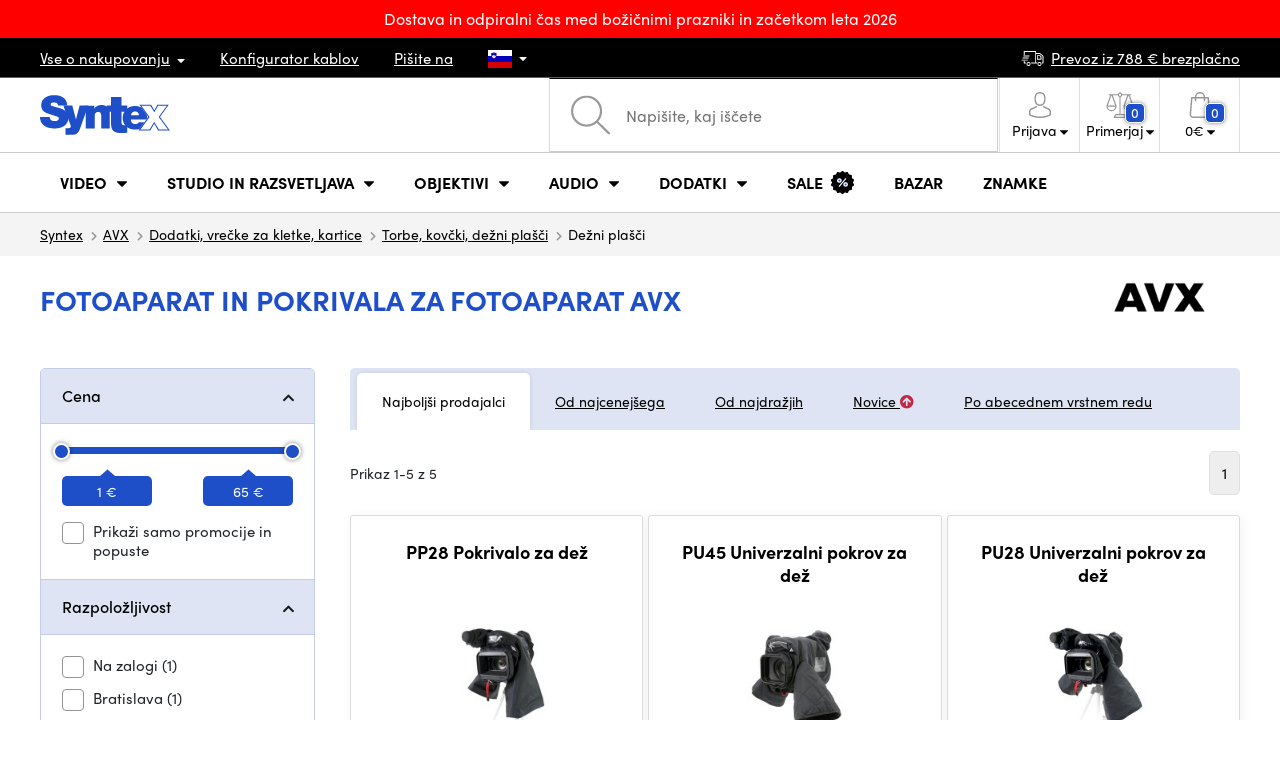

--- FILE ---
content_type: text/html; charset=UTF-8
request_url: https://www.syntex.si/dodatki-vrecke-za-kletke-kartice-dezni-plasci__avx
body_size: 22153
content:
<!doctype html>
<html lang="cs" class="cc--light-funky">
<head>
	<meta charset="utf-8">
	<meta name="viewport" content="width=device-width, initial-scale=1, user-scalable=no, maximum-scale=1, shrink-to-fit=no">
	<title>Vodoodporni jopiči za fotoaparate in kamere AVX / SYNTEX.SI</title>
	<style> img, svg { max-width: 0px; height: auto; } </style>
	<link rel="stylesheet" href="https://use.typekit.net/xhw5loq.css">
	<link href="/styles/20251215-195004/css.css" rel="stylesheet" lazyload>
	<script>(function(a){_q=function(){return a;};$=function(f){typeof f==="function" && a.push(arguments);return $;};jQuery=$.ready=$;}([]));</script>
	<script>var mobileApp=0, mobilePromo=0, downloadPromo=0, eshopRoundIt=2, eshopLang='SI', eshopType = 'RETAIL';</script>

	<meta name="description" content="Dežni plašči">
	<meta name="twitter:card" content="summary">
	<meta name="twitter:title" content="Vodoodporni jopiči za fotoaparate in kamere AVX / SYNTEX.SI">
	<meta name="twitter:description" content="Dežni plašči">
	<meta name="twitter:image" content="https://www.syntex.si/media/facebook/SI_fbshare.png">

	<meta property="og:title" content="Vodoodporni jopiči za fotoaparate in kamere AVX / SYNTEX.SI">
	<meta property="og:description" content="Dežni plašči">
	<meta property="og:image" content="https://www.syntex.si/media/facebook/SI_fbshare.png">
	<meta property="og:site_name" content="SYNTEX.SI">
	<meta property="og:url" content="https://www.syntex.si/dodatki-vrecke-za-kletke-kartice-dezni-plasci__avx">
	<link rel="shortcut icon" href="/favicon.ico">
	<meta name="robots" content="index, follow">
		<script type="application/ld+json"> {
		"@context": "https://schema.org", "@type":
		"Organization", "url": "https://www.syntex.si/",
		"logo": "https://www.syntex.si/styles/img/logo.svg"
	} </script>
		<script> var GTMTag='GTM-58BGKR8G'; window.dataLayer = window.dataLayer || []; </script>
		</head>
<body class="preload">
 <div id="prouzek" style="background-color:#FF0000"><a href="/expedice-a-oteviraci-doba-v-obdobi-vanocnich-svatku-a-zacatku-roku-2025" style="color:#FFFFFF"><span class="isdesktop">Dostava in odpiralni čas med božičnimi prazniki in začetkom leta 2026</span><span class="ismobile">Dostava in odpiralni čas med božičnimi prazniki in začetkom leta 2026</span></a></div> <div class="web-wrap" id="top">
		<div class="top-info">
			<div class="container">
				<ul>
					<li class="has-dropdown">
						<a href="/all-about-shopping"><span>Vse o nakupovanju</span></a>
						<ul class="dropdown">
							<li><a href="/i/dostava-in-placilo">
								Dostava in plačilo</a></li>
							<li><a href="/i/splosni-pogoji-druzbe-syntex">
								Pogoji in določila</a></li>
							<li><a href="/i/pogoji-uporabe-spletnega-mesta">
								Pogoji uporabe spletnega mesta</a></li>
							<li><a href="/i/trgovina-v-pragi">
								Trgovina v Pragi</a></li>
							<li><a href="/i/trgovina-bratislava">
								Trgovina Bratislava</a></li>
						</ul>
					</li>
					<li><a href="/kabli-in-prikljucki-konfigurator-kablov">
						<span>Konfigurator kablov</span></a></li>
					<li><a href="/i/pisite-na">
						Pišite na</a></li>
					<li class="lang has-dropdown">
						<a href="/"><img src="/styles/flags/SI.svg"/></a>
						<ul class="dropdown">
							<li><a href="https://www.syntex.cz/"><img src="/styles/flags/CZ.svg"/> CZ</a></li>
							<li><a href="https://www.syntex.sk/"><img src="/styles/flags/SK.svg"/> SK</a></li>
							<li><a href="https://www.syntex.tv/"><img src="/styles/flags/EU.svg"/> EU</a></li>
							<li><a href="https://www.syntexshop.hu/"><img src="/styles/flags/HU.svg"/> HU</a></li>
							<li><a href="https://www.syntexshop.at/"><img src="/styles/flags/AT.svg"/> AT</a></li>
							<li><a href="https://www.syntexshop.de/"><img src="/styles/flags/DE.svg"/> DE</a></li>
							<li><a href="https://www.syntex.si/"><img src="/styles/flags/SI.svg"/> SI</a></li>
							<li><a href="https://www.syntex.hr/"><img src="/styles/flags/HR.svg"/> HR</a></li>
						</ul>
					</li>
				</ul>
				<ul>
					<li><a href="/i/dostava-in-placilo"><img src="/styles/img/car.svg"/><span>
						Prevoz iz						788						€ brezplačno</span></a></li>
														</ul>
			</div>
		</div>				<div class="header-placeholder"><div class="header-main">
			<header>
				<div class="header-main__top"><div class="container">
					<a href="/" class="logo"><img src="/styles/img/logo.svg"/></a>
					<ul class="tools">
						<li class="tools-search">
							<a href="" class="search-open"><span>
								<svg xmlns="http://www.w3.org/2000/svg" viewBox="0 0 450 449.09"><path d="M446.36,427.62,315,297.29A178.84,178.84,0,0,0,359.1,179.55C359.1,80.48,278.52,0,179.55,0S0,80.58,0,179.55,80.58,359.1,179.55,359.1A178.84,178.84,0,0,0,297.29,315L428.62,445.36a12.67,12.67,0,0,0,8.87,3.73,12.31,12.31,0,0,0,8.87-3.73A12.63,12.63,0,0,0,446.36,427.62ZM25.12,179.55C25.12,94.4,94.4,25.21,179.45,25.21S333.79,94.49,333.79,179.55,264.61,334,179.45,334,25.12,264.7,25.12,179.55Z" style="fill:#969696"/></svg>
							</span><strong>Pridobljeno iz</strong></a>
							<form class="search" method="get" action="/search" id="sform" autocomplete="off">
								<input type="text" id="squery" name="q" value="" placeholder="Napišite, kaj iščete" />
								<span><svg xmlns="http://www.w3.org/2000/svg" viewBox="0 0 450 449.09"><path d="M446.36,427.62,315,297.29A178.84,178.84,0,0,0,359.1,179.55C359.1,80.48,278.52,0,179.55,0S0,80.58,0,179.55,80.58,359.1,179.55,359.1A178.84,178.84,0,0,0,297.29,315L428.62,445.36a12.67,12.67,0,0,0,8.87,3.73,12.31,12.31,0,0,0,8.87-3.73A12.63,12.63,0,0,0,446.36,427.62ZM25.12,179.55C25.12,94.4,94.4,25.21,179.45,25.21S333.79,94.49,333.79,179.55,264.61,334,179.45,334,25.12,264.7,25.12,179.55Z" style="fill:#969696"/></svg></span>
								<a href="" class="search-close" autocomplete="off"><i class="fas fa-times"></i></a>
							</form>
						</li>						<li class="js-click">							<a href="/eshop/loginform">
								<span><svg xmlns="http://www.w3.org/2000/svg" viewBox="0 0 410.76 482.9"><g id="Vrstva_2" data-name="Vrstva 2"><g id="Capa_1" data-name="Capa 1"><path d="M203.63,260.2h3.2c29.3-.5,53-10.8,70.5-30.5,38.5-43.4,32.1-117.8,31.4-124.9-2.5-53.3-27.7-78.8-48.5-90.7C244.73,5.2,226.63.4,206.43,0h-1.7c-11.1,0-32.9,1.8-53.8,13.7s-46.6,37.4-49.1,91.1c-.7,7.1-7.1,81.5,31.4,124.9C150.63,249.4,174.33,259.7,203.63,260.2Zm-75.1-152.9c0-.3.1-.6.1-.8,3.3-71.7,54.2-79.4,76-79.4h1.2c27,.6,72.9,11.6,76,79.4a2,2,0,0,0,.1.8c.1.7,7.1,68.7-24.7,104.5-12.6,14.2-29.4,21.2-51.5,21.4h-1c-22-.2-38.9-7.2-51.4-21.4C121.63,176.2,128.43,107.9,128.53,107.3Z" style="fill:#969696"/><path d="M410.73,383.6v-.3c0-.8-.1-1.6-.1-2.5-.6-19.8-1.9-66.1-45.3-80.9l-1-.3c-45.1-11.5-82.6-37.5-83-37.8a13.5,13.5,0,1,0-15.5,22.1c1.7,1.2,41.5,28.9,91.3,41.7,23.3,8.3,25.9,33.2,26.6,56a20.08,20.08,0,0,0,.1,2.5c.1,9-.5,22.9-2.1,30.9-16.2,9.2-79.7,41-176.3,41-96.2,0-160.1-31.9-176.4-41.1-1.6-8-2.3-21.9-2.1-30.9,0-.8.1-1.6.1-2.5.7-22.8,3.3-47.7,26.6-56,49.8-12.8,89.6-40.6,91.3-41.7a13.5,13.5,0,0,0-15.5-22.1c-.4.3-37.7,26.3-83,37.8-.4.1-.7.2-1,.3C2,314.7.73,361,.13,380.7a20.08,20.08,0,0,1-.1,2.5v.3c-.1,5.2-.2,31.9,5.1,45.3a12.83,12.83,0,0,0,5.2,6.3c3,2,74.9,47.8,195.2,47.8s192.2-45.9,195.2-47.8a13.38,13.38,0,0,0,5.2-6.3C410.93,415.5,410.83,388.8,410.73,383.6Z" style="fill:#969696"/></g></g></svg></span>
								<strong class="has-dropdown">Prijava<img src="/styles/img/dropdown-black.svg"></strong>
							</a>
							<div class="login-dropdown dropdown">
								<form action="/eshop/login" method="post">
									<div class="form-group">
										<label>E-pošta:</label>
										<input type="email" class="form-control" value="" name="loginemail" required>
									</div>
																		<div class="form-group">
										<label>Geslo:<a href="/eshop/forgotpassword">Pozabljeno geslo</a></label>
										<input type="password" class="form-control" value="" name="loginpassword" required>
									</div>
																		<div class="buttons-divide mb-3">
										<button type="submit" class="btn btn-success">Prijavite se</button>
										<span>ali</span>
										<a href="https://www.facebook.com/v15.0/dialog/oauth?scope=email&state=45fd9899508a59b11faf863eb56ce218&response_type=code&approval_prompt=auto&redirect_uri=https%3A%2F%2Fwww.syntex.si%2F%3Ffacebook%3D1&client_id=516606982478176" class="btn btn-fb"><span><i class="fab fa-facebook-f"></i>&nbsp;&nbsp;Prijava prek Facebooka</span></a>										<a href="https://accounts.google.com/o/oauth2/auth?response_type=code&access_type=online&client_id=19588025809-v61tok6nae6ogack3b5lgb909tv5smet.apps.googleusercontent.com&redirect_uri=https://www.syntex.si/?google=1&state&scope=email%20profile&approval_prompt=auto" class="btn btn-google  mt-2"><span><i class="fab fa-google"></i>&nbsp;&nbsp;Prijava v Google</span></a>										<a href="https://appleid.apple.com/auth/authorize?response_type=code&response_mode=form_post&client_id=tv.syntex.login&redirect_uri=https%3A%2F%2Fwww.syntex.si%2F%3Fapple%3D1&state=6f0ddc9065&scope=name+email" class="btn btn-apple  mt-2"><span><i class="fab fa-apple"></i>&nbsp;&nbsp;Prijava AppleID</span></a>																				<span>ali</span>
										<a href="/eshop/register" class="btn btn-primary">Registrirajte se zdaj</a>
									</div>
								</form>
							</div>
						</li>
						<li id="compareHeader">
							<a class="compareURL">
								<span>
									<svg xmlns="http://www.w3.org/2000/svg" viewBox="0 0 437.74 419"><g id="Vrstva_2" data-name="Vrstva 2"><g id="Layer_1" data-name="Layer 1"><path d="M437.51,226.27a8.86,8.86,0,0,0-.06-1.15l-.39-1.09c0-.08-.05-.16-.09-.25L376.43,54H392.6a9.13,9.13,0,0,0,0-18.26H254.4A36.4,36.4,0,0,0,228.32,9.68V9.13a9.13,9.13,0,1,0-18.26,0v.55A36.44,36.44,0,0,0,184,35.76H45.79a9.13,9.13,0,1,0,0,18.26H61L.77,223.79.69,224l-.39,1.1a7.47,7.47,0,0,0-.07,1.15A9,9,0,0,0,0,227.42a82.14,82.14,0,1,0,164.28,0,8.67,8.67,0,0,0-.23-1.15,8.86,8.86,0,0,0-.06-1.15L163.6,224c0-.08,0-.16-.09-.25L103,54h81A36.47,36.47,0,0,0,210.06,80.1v275H159.33c-11.79,0-22.24,7.53-25.71,18L119.53,406.3a9.12,9.12,0,0,0,8.4,12.7H310.46a9.13,9.13,0,0,0,8.4-12.7L305,373.84a27.34,27.34,0,0,0-26-18.73H228.32V80.1A36.44,36.44,0,0,0,254.4,54h80.1L274.23,223.79l-.08.23-.39,1.1a9,9,0,0,0-.07,1.15,9,9,0,0,0-.23,1.15,82.14,82.14,0,1,0,164.28,0A8.67,8.67,0,0,0,437.51,226.27Zm-355.37,65A64,64,0,0,1,18.9,236.55H145.38A64,64,0,0,1,82.14,291.31Zm60-73H22.1L81.64,54h.71ZM288,380.3l8.69,20.45h-155l9-21.14a9.13,9.13,0,0,1,8.66-6.24H279.05C283,373.37,286.47,375.88,288,380.3ZM219.19,63.14a18.26,18.26,0,1,1,18.26-18.25A18.27,18.27,0,0,1,219.19,63.14ZM355.1,54h.71l59.81,164.27h-120Zm.5,237.29a64,64,0,0,1-63.23-54.76H418.84A64,64,0,0,1,355.6,291.31Z" style="fill:#969696"/></g></g></svg>
									<span id="comparisonCount">0</span>
								</span>
								<strong class="has-dropdown">Primerjaj<img src="/styles/img/dropdown-black.svg"></strong>
							</a>
							<div class="compare-dropdown dropdown" id="compareContent">
																	<div class="delivery-info">
	Dodajte svoje izdelke v primerjavo, nato se bodo prikazali tukaj in lahko primerjate parametre.</div>
															</div>
						</li>						<li id="carthover">
							<a href="/eshop/basket">
								<span>
								<svg xmlns="http://www.w3.org/2000/svg" viewBox="0 0 391.4 489"><g id="Vrstva_2" data-name="Vrstva 2"><g id="Capa_1" data-name="Capa 1"><path d="M391.3,422.7l-28-315.3a13.48,13.48,0,0,0-13.4-12.3H292.3a96.61,96.61,0,0,0-193.2,0H41.5a13.41,13.41,0,0,0-13.4,12.3L.1,422.7c0,.4-.1.8-.1,1.2C0,459.8,32.9,489,73.4,489H318c40.5,0,73.4-29.2,73.4-65.1A4.87,4.87,0,0,0,391.3,422.7ZM195.7,27a69.67,69.67,0,0,1,69.6,68.1H126.1A69.67,69.67,0,0,1,195.7,27ZM318,462H73.4c-25.4,0-46-16.8-46.4-37.5L53.8,122.2H99v41a13.5,13.5,0,0,0,27,0v-41H265.3v41a13.5,13.5,0,0,0,27,0v-41h45.2l26.9,302.3C364,445.2,343.3,462,318,462Z" style="fill:#969696"/></g></g></svg>
								<span id="setnumproducts">0</span></span>
								<strong class="has-dropdown"><span id="settotalprice">0</span> €<img src="/styles/img/dropdown-black.svg"></strong>
							</a>
							<div class="cart-dropdown dropdown" id="b-cart-content">
									<div class="delivery-info">
		V svoji košarici nimate ničesar, kaj ni škoda?	</div>
								</div>						</li>
						<li class="open-mobile">
							<button class="hamburger hamburger--collapse hamburger--accessible js-hamburger" type="button">
							  	<span class="hamburger-box"><span class="hamburger-inner"></span></span>
								<span class="hamburger-label">Menu</span>
							</button>
						</li>
					</ul>
				</div></div>
								<div class="header-main__nav"><div class="container">
				<nav>
					<ul>
									<li class="hassubmenu">
				<em>					<span>Video</span>
											<i class="fas fa-chevron-down"></i>
						<i class="fas fa-chevron-up"></i>
						<span class="ico-select">
							<svg viewBox="0 0 292.36 164.45"><path d="M286.93,133.33,159,5.42a17.94,17.94,0,0,0-25.7,0L5.42,133.33a17.93,17.93,0,0,0,0,25.69,17.59,17.59,0,0,0,12.85,5.43H274.09a18.17,18.17,0,0,0,12.84-31.12Z"></path></svg>
						</span>
														</em>									<div class="submenu dropdown">
						<div class="submenu__header"><a href="striznice-rezijski-stroji-pretvorniki-pretvorniki-signalov" class="submenu__header__btn">Video pretvorniki</a><a href="/programska-oprema-gonilniki-diskovnega-polja-montaza-in-urejanje-videoposnetkov__blackmagic-design" class="submenu__header__btn">daVinci Resolve</a><a href="/grass-valley" class="submenu__header__btn submenu__header__btn--dark">EDIUS 11</a><a href="/programska-oprema-gonilniki-diskovnega-polja-programska-oprema__vmix" class="submenu__header__btn submenu__header__btn--dark">vMix</a><a href="/search?q=Avmatrix+shark" class="submenu__header__btn submenu__header__btn--border">Nove AV Matrix režije</a></div>						<div class="submenu__body">
														<div class="submenu__links">
								<div class="submenu__links__section"><strong><a href="/fotoaparati">Kamere</a></strong><ul><li><a href="/fotoaparati-digitalni-kino">Digitalni kino</a></li><li><a href="/fotoaparati-oddajanje">Oddajanje</a></li><li><a href="/fotoaparati-akcijske-kamere">Akcijske kamere</a></li><li><a href="/fotoaparati-kompaktni-fotoaparati">Kompaktni fotoaparati</a></li><li><a href="/fotoaparati-kamere-ptz">Kamere PTZ</a></li><li><a href="/streaming-tok-kamere">Tok kamere</a></li><li><a href="/fotoaparati-varnostne-kamere-ip">Varnostne kamere IP</a></li></ul></div><div class="submenu__links__section"><strong><a href="/objektivi-filtri">Objektivi, filtri</a></strong><ul><li><a href="/objektivi-filtri-objektivi">Objektivi</a></li><li><a href="/objektivi-filtri-ciscenje">Čiščenje</a></li><li><a href="/objektivi-filtri-filtri">Filtri</a></li><li class="li-all"><a href="/objektivi-filtri">Objektivi, filtri</a></li></ul></div><div class="submenu__links__section"><strong><a href="/striznice-rezijski-stroji-pretvorniki-brezzicni-prenos-videoposnetkov">Brezžični prenos videoposnetkov</a></strong><ul><li><a href="striznice-rezijski-stroji-pretvorniki-brezzicni-prenos-videoposnetkov__input%20wireless%20video_sdi">SDI</a></li><li><a href="/striznice-rezijski-stroji-pretvorniki-brezzicni-prenos-videoposnetkov__input%20wireless%20video_hdmi">HDMI</a></li><li><a href="/striznice-rezijski-stroji-pretvorniki-brezzicni-prenos-videoposnetkov__hollyland">Holllyland</a></li></ul></div><div class="submenu__links__section"><strong><a href="/striznice-rezijski-stroji-pretvorniki">Strižnice, režijski stroji, pretvorniki</a></strong><ul><li><a href="/striznice-rezijski-stroji-pretvorniki-rezija">Režija</a></li><li><a href="/striznice-rezijski-stroji-pretvorniki-mobilne-sobe-za-urejanje-v-zivo">Mobilne sobe za urejanje v živo</a></li><li><a href="/streaming-streaming-nad-glavo">Streaming nad glavo</a></li><li><a href="/programska-oprema-gonilniki-diskovnega-polja-splosni-stroski-programske-opreme">Splošni stroški programske opreme</a></li><li><a href="/striznice-rezijski-stroji-pretvorniki-pretvorniki-signalov">Pretvorniki signalov</a></li><li><a href="/videorekorderji-terenski-snemalniki-monitorji">Terenski snemalniki / monitorji</a></li><li><a href="/videorekorderji-studijski-snemalniki">Studijski snemalniki</a></li><li><a href="/videorekorderji-snemanje-videoposnetkov">Snemanje videoposnetkov</a></li></ul></div><div class="submenu__links__section"><strong><a href="/kabli-in-prikljucki">Kabli in priključki</a></strong><ul><li><a href="/kabli-in-prikljucki-kabli-sdi">Kabli SDI</a></li><li><a href="/kabli-in-prikljucki-kabli-hdmi">Kabli HDMI</a></li><li><a href="/kabli-in-prikljucki-kabli-na-bobnu">Kabli na bobnu</a></li><li><a href="/kabli-in-prikljucki-dokoncani-opticni-kabli">Dokončani optični kabli</a></li><li><a href="/kabli-in-prikljucki-kabli-thunderbolt">Kabli Thunderbolt</a></li></ul></div><div class="submenu__links__section"><strong><a href="/striznice-rezijski-stroji-pretvorniki-intercom-tally">Intercom/Tally</a></strong><ul><li><a href="/striznice-rezijski-stroji-pretvorniki-intercom-tally__hollyland">Hollyland komunikacija</a></li><li><a href="/striznice-rezijski-stroji-pretvorniki-intercom-tally__avmatrix">AV Matrix Tally</a></li></ul></div><div class="submenu__links__section"><strong><a href="/monitorji">Monitorji</a></strong><ul></ul></div>							</div>
																					<div class="submenu__promo">
								<div class="submenu__promo__box lazyload" data-bg="/media/submenu/computeredit.png"><strong>Kamere</strong><a href="/fotoaparati__panasonic">Panasonic</a><a href="/fotoaparati__sony">Sony</a><a href="/fotoaparati__blackmagic-design">Blackmagic Design</a></div><div class="submenu__promo__box lazyload" data-bg="/media/submenu/computeredit.png"><strong>Kamere</strong><a href="/fotoaparati__red">RED</a><a href="/fotoaparati__fujifilm">FUJIFILM</a><a href="/fotoaparati__nikon">Nikon</a></div><div class="submenu__promo__box lazyload" data-bg="/media/submenu/computeredit.png"><strong>Kamere</strong><a href="/fotoaparati__dji">DJI</a><a href="/fotoaparati__insta360">Insta360</a></div>							</div>
													</div>
					</div>
							</li>
						<li class="hassubmenu">
				<em>					<span>Studio in razsvetljava</span>
											<i class="fas fa-chevron-down"></i>
						<i class="fas fa-chevron-up"></i>
						<span class="ico-select">
							<svg viewBox="0 0 292.36 164.45"><path d="M286.93,133.33,159,5.42a17.94,17.94,0,0,0-25.7,0L5.42,133.33a17.93,17.93,0,0,0,0,25.69,17.59,17.59,0,0,0,12.85,5.43H274.09a18.17,18.17,0,0,0,12.84-31.12Z"></path></svg>
						</span>
														</em>									<div class="submenu dropdown">
						<div class="submenu__header"><a href="/manfrotto" class="submenu__header__btn">Manfotto TOP</a><a href="/luci__smallrig" class="submenu__header__btn">SmallRig TOP luči</a><a href="/monitorji-monitorji__feelworld" class="submenu__header__btn submenu__header__btn--dark">Feelword TOP monitorji</a><a href="/monitorji-monitorji__portkeys" class="submenu__header__btn submenu__header__btn--dark">Portkeys TOP monitorji</a></div>						<div class="submenu__body">
														<div class="submenu__links">
								<div class="submenu__links__section"><strong><a href="/luci-prenosne-luci">Prenosne luči</a></strong><ul><li><a href="/luci-studijske-luci">Studijske luči</a></li><li><a href="/luci-stativi-za-luci">Stativi za luči</a></li><li><a href="/luci-luci-na-kameri">Luči na kameri</a></li><li><a href="/luci-dodatki">Dodatki</a></li><li><a href="/luci-stativi-za-luci">Stativi za luči</a></li></ul></div><div class="submenu__links__section"><strong><a href="/streaming">Streaming</a></strong><ul><li><a href="/streaming-streaming-nad-glavo">Streaming nad glavo</a></li><li><a href="/streaming-tok-kamere">Tok kamere</a></li><li><a href="/rezanje-kartic">Kartice za pretakanje</a></li><li><a href="/strihove-karty__ostatni-strihove-karty_vice-vstupu">I/O cards vMix</a></li><li><a href="/streaming-kodirniki">Kodirniki</a></li></ul></div><div class="submenu__links__section"><strong><a href="/striznice-rezijski-stroji-pretvorniki">Strižnice, režijski stroji, pretvorniki</a></strong><ul><li><a href="/striznice-rezijski-stroji-pretvorniki-kljucanje">Ključanje</a></li></ul></div><div class="submenu__links__section"><strong><a href="/monitorji-monitorji">Monitorji</a></strong><ul><li><a href="/monitorji-monitorji-kamer">Monitorji kamer</a></li><li><a href="/monitorji-studijski-monitorji">Studijski monitorji</a></li><li><a href="/monitorji-iskalniki">Iskalniki</a></li><li><a href="/monitorji-namestitev-monitorjev">Namestitev monitorjev</a></li><li><a href="/monitorji-sencila-za-monitorje">Senčila za monitorje</a></li><li><a href="/monitorji-nadzorni-monitorji">Nadzorni monitorji</a></li></ul></div><div class="submenu__links__section"><strong><a href="/stativi-drsniki-gimbali">Stativi, drsniki, gimbali</a></strong><ul><li><a href="/stativi-drsniki-gimbali-stativi-za-mikrofone">Stativi za mikrofone</a></li><li><a href="/stativi-drsniki-gimbali-stativi">Stativi</a></li></ul></div>							</div>
																				</div>
					</div>
							</li>
						<li class="hassubmenu">
				<em>					<span>Objektivi</span>
											<i class="fas fa-chevron-down"></i>
						<i class="fas fa-chevron-up"></i>
						<span class="ico-select">
							<svg viewBox="0 0 292.36 164.45"><path d="M286.93,133.33,159,5.42a17.94,17.94,0,0,0-25.7,0L5.42,133.33a17.93,17.93,0,0,0,0,25.69,17.59,17.59,0,0,0,12.85,5.43H274.09a18.17,18.17,0,0,0,12.84-31.12Z"></path></svg>
						</span>
														</em>									<div class="submenu dropdown">
						<div class="submenu__header"></div>						<div class="submenu__body">
														<div class="submenu__links">
								<div class="submenu__links__section"><strong><a href="/objektivi-filtri">Objektivi, filtri</a></strong><ul><li><a href="/objektivi-filtri-objektivi__bayonet_ef">EF mount</a></li><li><a href="/objektivi-filtri-objektivi__bayonet_x-mount">Fuji X-mount</a></li><li><a href="/objektivi-filtri-objektivi__bayonet_e-mount">E mount</a></li><li><a href="/objektivi-filtri-objektivi__bayonet_rf">RF mount</a></li><li><a href="/objektivi-filtri-objektivi__bayonet_mft">m43 MFT</a></li><li><a href="/objektivi-filtri-objektivi__bayonet_b4-2-3">B4 broadcast</a></li><li><a href="/objektivi-filtri-objektivi__bayonet_pl">PL mount</a></li><li><a href="/objektivi-filtri-objektivi__bayonet_z-mount">Nikon Z-mount</a></li><li><a href="/objektivi-filtri-objektivi__bayonet_l-mount">L mount</a></li><li><a href="/objektivi-filtri-objektivi__anamorficen_ano">Anamorfičen</a></li></ul></div><div class="submenu__links__section"><strong><a href="/objektivi-filtri-objektivi-in-filtri">objektivi in filtri</a></strong><ul><li><a href="/objektivi-filtri-filtri__filter-type_uv-filter">UV</a></li><li><a href="/objektivi-filtri-filtri__filter-type_variable-nd,vnd">Variable ND</a></li><li><a href="/objektivi-filtri-objektivi-in-filtri__moment">Moment</a></li><li><a href="/objektivi-filtri-objektivi-in-filtri__kfc">KF Concept</a></li><li><a href="/objektivi-filtri-filtri__format_4x5-65">4x5,65</a></li></ul></div><div class="submenu__links__section"><strong><a href="/objektivi-filtri-adapterji">Adapterji</a></strong><ul><li><a href="/objektivi-filtri-adapterji">Adapterji</a></li><li><a href="/objektivi-filtri-adapterji__redukcijski-obroc_ano">Redukcijski obroči</a></li></ul></div><div class="submenu__links__section"><strong><a href="/objektivi-filtri-upravljanje-povecave">Upravljanje povečave</a></strong><ul><li><a href="/objektivi-filtri-stranski-fokus">Stranski fokus</a></li><li><a href="/objektivi-filtri-mat-skatla">Mat škatla</a></li><li><a href="/objektivi-filtri-upravljanje-povecave">Upravljanje povečave</a></li><li><a href="/objektivi-filtri-sirokokotna-podlakti-in-tele">Širokokotna podlakti in Tele</a></li></ul></div><div class="submenu__links__section"><strong><a href="/objektivi-filtri-objektivi-in-filtri">objektivi in filtri</a></strong><ul><li><a href="/objektivi-filtri-ciscenje">Čiščenje</a></li><li><a href="/objektivi-filtri-pokrovcki-za-objektiv-zascita-za-objektiv">Pokrovčki za objektiv/zaščita za objektiv</a></li></ul></div>							</div>
																				</div>
					</div>
							</li>
						<li class="hassubmenu">
				<em>					<span>Audio</span>
											<i class="fas fa-chevron-down"></i>
						<i class="fas fa-chevron-up"></i>
						<span class="ico-select">
							<svg viewBox="0 0 292.36 164.45"><path d="M286.93,133.33,159,5.42a17.94,17.94,0,0,0-25.7,0L5.42,133.33a17.93,17.93,0,0,0,0,25.69,17.59,17.59,0,0,0,12.85,5.43H274.09a18.17,18.17,0,0,0,12.84-31.12Z"></path></svg>
						</span>
														</em>									<div class="submenu dropdown">
						<div class="submenu__header"></div>						<div class="submenu__body">
														<div class="submenu__links">
								<div class="submenu__links__section"><strong><a href="/audio-mikrofoni">Mikrofoni</a></strong><ul><li><a href="/audio-mikrofoni-za-kamero">Mikrofoni za kamero</a></li><li><a href="/audio-studijski-mikrofoni">Studijski mikrofoni</a></li><li><a href="/audio-klopni-mikrofoni">Klopni mikrofoni</a></li><li><a href="/audio-brezzicni-sistemi">Brezžični sistemi</a></li><li><a href="/audio-dodatki">Dodatki</a></li><li><a href="/stativi-drsniki-gimbali-stativi-za-mikrofone">Stativi za mikrofone</a></li></ul></div><div class="submenu__links__section"><strong><a href="/audio-slusalke">Slušalke</a></strong><ul><li><a href="/audio-slusalke__sennheiser">Sennheiser</a></li><li><a href="/audio-slusalke__rode">RODE</a></li><li><a href="/audio-slusalke__yamaha">Yamaha</a></li></ul></div><div class="submenu__links__section"><strong><a href="/monitorji">Monitorji</a></strong><ul><li><a href="/monitorji?cmax_0=203&vmax_0=41200">nizkocenovni</a></li><li><a href="/monitorji?cmin_0=203&vmin_0=0&cmax_0=1015&vmax_0=41200">srednjecenovni</a></li></ul></div><div class="submenu__links__section"><strong><a href="/audio-mesanica">Mešanica</a></strong><ul><li><a href="/audio-mesanica__rode">Mix Rode</a></li><li><a href="/audio-mesanica__presonus">Mix Presonus</a></li></ul></div><div class="submenu__links__section"><strong><a href="/kabli-in-prikljucki">Kabli in priključki</a></strong><ul><li><a href="/kabli-in-prikljucki-avdio-kabli">Avdio kabli</a></li><li><a href="/audio-zapisi">Zapisi</a></li><li><a href="/audio-zvocni-vmesnik">Zvočni vmesnik</a></li></ul></div>							</div>
																				</div>
					</div>
							</li>
						<li class="hassubmenu">
				<em>					<span>Dodatki</span>
											<i class="fas fa-chevron-down"></i>
						<i class="fas fa-chevron-up"></i>
						<span class="ico-select">
							<svg viewBox="0 0 292.36 164.45"><path d="M286.93,133.33,159,5.42a17.94,17.94,0,0,0-25.7,0L5.42,133.33a17.93,17.93,0,0,0,0,25.69,17.59,17.59,0,0,0,12.85,5.43H274.09a18.17,18.17,0,0,0,12.84-31.12Z"></path></svg>
						</span>
														</em>									<div class="submenu dropdown">
						<div class="submenu__header"></div>						<div class="submenu__body">
														<div class="submenu__links">
								<div class="submenu__links__section"><strong><a href="/stativi-drsniki-gimbali">Stativi, drsniki, gimbali</a></strong><ul><li><a href="/stativi-drsniki-gimbali-stativi">Stativi</a></li><li><a href="/stativi-drsniki-gimbali-plosce-za-stativ">Plošče za stativ</a></li><li><a href="/stativi-drsniki-gimbali-stativi-za-luci">Stativi za luči</a></li><li><a href="/stativi-drsniki-gimbali-namizni-stativi">Namizni stativi</a></li><li><a href="/stativi-drsniki-gimbali-gimbali">Gimbali</a></li><li><a href="/stativi-drsniki-gimbali-drsniki">Drsniki</a></li></ul></div><div class="submenu__links__section"><strong><a href="/baterije-polnjenje-napajalniki-baterije">Baterije</a></strong><ul><li><a href="/baterije-polnjenje-napajalniki-baterije__mount-type_v-mount">V-Mount baterije</a></li><li><a href="/baterije-polnjenje-napajalniki-7-2v-baterija__mount-type_np-f">Sony NP baterije</a></li><li><a href="/baterije-polnjenje-napajalniki-baterija-14-4-v">Baterija 14,4 V</a></li><li><a href="/baterije-polnjenje-napajalniki-7-2v-baterija">7,2V baterija</a></li><li><a href="/baterije-polnjenje-napajalniki-14-4v-polnilniki">14,4V polnilniki</a></li><li><a href="/baterije-polnjenje-napajalniki-7-2v-polnilniki">7,2V polnilniki</a></li><li><a href="/baterije-polnjenje-napajalniki-plosce-napajalnih-baterij">Plošče napajalnih baterij</a></li><li><a href="/baterije-polnjenje-napajalniki-napajalniki">Napajalniki</a></li></ul></div><div class="submenu__links__section"><strong><a href="/dodatki-vrecke-za-kletke-kartice-kartice-bralniki">Kartice, bralniki</a></strong><ul><li><a href="/dodatki-vrecke-za-kletke-kartice-kartice-sd">Kartice SD</a></li><li><a href="/dodatki-vrecke-za-kletke-kartice-ssd">SSD</a></li><li><a href="/dodatki-vrecke-za-kletke-kartice-kartice-cfast">Kartice CFAST</a></li><li><a href="/dodatki-vrecke-za-kletke-kartice-cfexpress">CFexpress</a></li><li><a href="/dodatki-vrecke-za-kletke-kartice-red-mini-mag">RED MINI-MAG</a></li><li><a href="/dodatki-vrecke-za-kletke-kartice-kartice-sd">Kartice SD</a></li><li><a href="/dodatki-vrecke-za-kletke-kartice-sxs">SxS</a></li><li><a href="/dodatki-vrecke-za-kletke-kartice-kartice-xqd">Kartice XQD</a></li><li><a href="/dodatki-vrecke-za-kletke-kartice-bralniki-kartic">Bralniki kartic</a></li></ul></div><div class="submenu__links__section"><strong><a href="/dodatki-vrecke-za-kletke-kartice-naprave-kletke-dodatki">Naprave, kletke, dodatki</a></strong><ul><li><a href="/dodatki-vrecke-za-kletke-kartice-koncani-kompleti">Končani kompleti</a></li><li><a href="/dodatki-vrecke-za-kletke-kartice-15-in-19-milimetrski-pribor">15- in 19-milimetrski pribor</a></li><li><a href="/dodatki-vrecke-za-kletke-kartice-15-in-19-milimetrske-palice">15- in 19-milimetrske palice</a></li><li><a href="/dodatki-vrecke-za-kletke-kartice-plosce-pod-kamero">Plošče pod kamero</a></li><li><a href="/dodatki-vrecke-za-kletke-kartice-rocaji">Ročaji</a></li><li><a href="/dodatki-vrecke-za-kletke-kartice-kletke">Kletke</a></li><li><a href="/dodatki-vrecke-za-kletke-kartice-magicna-roka-roke">Magična roka - roke</a></li><li><a href="/dodatki-vrecke-za-kletke-kartice-mat-skatla">Mat škatla</a></li><li><a href="/dodatki-vrecke-za-kletke-kartice-nasloni-za-ramena">Nasloni za ramena</a></li><li><a href="/dodatki-vrecke-za-kletke-kartice-vijaki-izvijaci">Vijaki, izvijači</a></li></ul></div><div class="submenu__links__section"><strong><a href="/kabli-in-prikljucki">Kabli in priključki</a></strong><ul><li><a href="/kabli-in-prikljucki-kabli-hdmi">Kabli HDMI</a></li><li><a href="/kabli-in-prikljucki-kabli-sdi">Kabli SDI</a></li><li><a href="/kabli-in-prikljucki-kabli-na-bobnu">Kabli na bobnu</a></li><li><a href="/kabli-in-prikljucki-dokoncani-opticni-kabli">Dokončani optični kabli</a></li></ul></div><div class="submenu__links__section"><strong><a href="/dodatki-vrecke-za-kletke-kartice-torbe-kovcki-dezni-plasci">Torbe, kovčki, dežni plašči</a></strong><ul><li><a href="/dodatki-vrecke-za-kletke-kartice-fotoaparati-in-fotografski-nahrbtniki">Fotoaparati in fotografski nahrbtniki</a></li><li><a href="/dodatki-vrecke-za-kletke-kartice-kovcki">Kovčki</a></li><li><a href="/dodatki-vrecke-za-kletke-kartice-dezni-plasci">Dežni plašči</a></li><li><a href="/dodatki-vrecke-za-kletke-kartice-fotoaparati-in-fotografski-nahrbtniki__moment">Foto nahrbtniki Moment</a></li></ul></div>							</div>
																				</div>
					</div>
							</li>
						<li>
				<a href="/sale">					<span>Sale</span>
																<svg  xmlns="http://www.w3.org/2000/svg" viewBox="0 0 478.19 488.03"><g id="Vrstva_2" data-name="Vrstva 2"><g id="Capa_1" data-name="Capa 1"><circle cx="174.24" cy="202.56" r="20.4" style="fill:#1f4fc7"></circle><circle cx="303.84" cy="285.36" r="20.4" style="fill:#1f4fc7"></circle><path d="M472,271l-7.4-10.1a31.84,31.84,0,0,1-.3-37.1l7.2-10.2a31.83,31.83,0,0,0-11-46.4l-11-5.9a31.69,31.69,0,0,1-16.3-33.3l2.1-12.3a31.76,31.76,0,0,0-30-37l-12.5-.5a31.88,31.88,0,0,1-29.2-22.9l-3.5-12A31.7,31.7,0,0,0,317,23l-11.5,4.9a31.69,31.69,0,0,1-36.2-8l-8.3-9.3a31.7,31.7,0,0,0-47.6.4l-8.2,9.4a31.8,31.8,0,0,1-36.1,8.5l-11.6-4.8a31.84,31.84,0,0,0-42.8,21l-3.3,12.1a31.58,31.58,0,0,1-28.8,23.3l-12.5.7a31.75,31.75,0,0,0-29.4,37.5L43,131a31.7,31.7,0,0,1-15.8,33.5l-10.9,6.1a31.73,31.73,0,0,0-10.2,46.5l7.4,10.1a31.84,31.84,0,0,1,.3,37.1l-7.2,10.2a31.83,31.83,0,0,0,11,46.4l11,5.9a31.69,31.69,0,0,1,16.3,33.3l-2.1,12.3a31.76,31.76,0,0,0,30,37l12.5.5a31.88,31.88,0,0,1,29.2,22.9l3.5,12a31.7,31.7,0,0,0,43.1,20.3l11.5-4.9a31.69,31.69,0,0,1,36.2,8l8.3,9.3a31.7,31.7,0,0,0,47.6-.4l8.2-9.4a31.8,31.8,0,0,1,36.1-8.5l11.6,4.8a31.84,31.84,0,0,0,42.8-21l3.3-12.1a31.58,31.58,0,0,1,28.8-23.3l12.5-.7a31.75,31.75,0,0,0,29.4-37.5l-2.3-12.3a31.7,31.7,0,0,1,15.8-33.5l10.9-6.1A31.7,31.7,0,0,0,472,271Zm-347.1-68.4a49.2,49.2,0,1,1,49.2,49.2A49.16,49.16,0,0,1,124.94,202.56Zm58.7,126.9a12,12,0,0,1-16.9,1.6h0a12,12,0,0,1-1.6-16.9l129.1-155.5a12,12,0,1,1,18.5,15.3Zm120.2,5.1a49.2,49.2,0,1,1,49.2-49.2A49.16,49.16,0,0,1,303.84,334.56Z" style="fill:#1f4fc7"></path></g></g></svg>
									</a>							</li>
						<li>
				<a href="/used">					<span>Bazar</span>
														</a>							</li>
						<li>
				<a href="/brands">					<span>Znamke</span>
														</a>							</li>
								</ul>
					<ul class="only-mobile">
						<li><a href="/i/o-nas">
							Informacije</a></li>
						<li><a href="/i/razstavni-prostor-v-pragi">
							Razstavni prostor v Pragi</a></li>
						<li><a href="/i/pisite-na">
							Pišite na</a></li>
						<li><a href="/kabli-in-prikljucki-konfigurator-kablov">
							Konfigurator kablov</a></li>
					</ul>
					<ul class="only-mobile-lang">
						<li><a href="https://www.syntex.cz/"><img src="/styles/flags/CZ.svg"/><span>CZ</span></a></li>
						<li><a href="https://www.syntex.sk/"><img src="/styles/flags/SK.svg"/><span>SK</span></a></li>
						<li><a href="https://www.syntex.tv/"><img src="/styles/flags/EU.svg"/><span>EU</span></a></li>
						<li><a href="https://www.syntexshop.hu/"><img src="/styles/flags/HU.svg"/><span>HU</span></a></li>
						<li><a href="https://www.syntexshop.at/"><img src="/styles/flags/AT.svg"/><span>AT</span></a></li>
						<li><a href="https://www.syntexshop.de/"><img src="/styles/flags/DE.svg"/><span>DE</span></a></li>
						<li><a href="https://www.syntex.si/"><img src="/styles/flags/SI.svg"/><span>SI</span></a></li>
						<li><a href="https://www.syntex.hr/"><img src="/styles/flags/HR.svg"/><span>HR</span></a></li>
					</ul>
				</nav>
				</div></div>
							</header>
		</div></div>
				<div class="content-wrap">
<div class="breadcrumb-wrap">
	<div class="container">
		<ol class="breadcrumb">
			<li class="breadcrumb-item"><a href="/">Syntex</a></li>
			<li class="breadcrumb-item"><a href="/avx">AVX</a></li><li class="breadcrumb-item"><a href="/dodatki-vrecke-za-kletke-kartice">Dodatki, vrečke za kletke, kartice</a></li><li class="breadcrumb-item"><a href="/dodatki-vrecke-za-kletke-kartice-torbe-kovcki-dezni-plasci">Torbe, kovčki, dežni plašči</a></li><li class="breadcrumb-item">Dežni plašči</li>		<script type="application/ld+json"> {
      		"@context": "https://schema.org",
      		"@type": "BreadcrumbList",
      		"itemListElement": [
				{ "@type": "ListItem", "position": 1, "name": "AVX", "item": "https://www.syntex.si/avx" },
				{ "@type": "ListItem", "position": 2, "name": "Dodatki, vrečke za kletke, kartice", "item": "https://www.syntex.si/dodatki-vrecke-za-kletke-kartice" },
				{ "@type": "ListItem", "position": 3, "name": "Torbe, kovčki, dežni plašči", "item": "https://www.syntex.si/dodatki-vrecke-za-kletke-kartice-torbe-kovcki-dezni-plasci" },
				{ "@type": "ListItem", "position": 4, "name": "Dežni plašči", "item": "https://www.syntex.si/dodatki-vrecke-za-kletke-kartice-dezni-plasci" }
		]} </script>
				</ol>
	</div>
</div>
<div class="container category-main">
<script>var isB2B=0,websiteURL='https://www.syntex.si',forceNoAjax=false,defaultHash='',doResetFilter=false,eshopBaseURL='',eshopBaseHASH='',inFilterReset=false,proceedWithReset=true,firstTimeFilter=true;</script>
<div class="container category-main">
			<h1 id="h1a">Fotoaparat in pokrivala za fotoaparat AVX</h1>
		<img src="/media/logo/avx.png" alt="AVX" class="float-right d-none d-md-inline-block" style="max-height:40px; margin-top:-50px">		<div class="seotexttop">
									<div id="seotexttop"></div>
		</div>
	
						
		<div class="category-wrap" id="eshopstart">
		<div class="category-filter">
			<a href="" class="filter-mobile js-filter-toggle">Filtriranje izdelkov</a>
			<div class="filter">
				<div class="filter__mobile">
					<a href="" class="btn btn-primary  js-filter-toggle">&times</a>
				</div>
				<div class="filter-group">
					<form action="?" id="ext-filter">
						<input type="hidden" name="sort" id="sort" value="0">
													<div class="filter-box is-open">
								<h3><a href="">Cena</a></h3>
								<div class="in">
											<div class="slider-range-wrap">
			<div class="slider-range" id="slider0" data-id="slider0" data-cmin="1" data-cmax="65" data-vmin="1" data-vmax="65" data-step="1" data-range="true" data-suffix=" €" data-decimals="0"></div>
			<input type="hidden" name="vmin_0" value="1">
			<input type="hidden" name="vmax_0" value="65">
			<input type="hidden" class="cmin" name="cmin_0" value="1">
			<input type="hidden" class="cmax" name="cmax_0" value="65">
			<div class="from-to">
				<div class="slider-from"></div>
				<div class="slider-to"></div>
			</div>
		</div>

				<div class="checkbox-list mt-3">
			<label class="input-checkbox">
				<input type="checkbox" name="discounts"  value="1" class="inp-item__inp">
				<span class="inp-item">
					Prikaži samo promocije in popuste				</span>
			</label>
		</div>
										</div>
							</div>
										<div class="filter-box is-open">
				<h3><a href="#" class="f-filter__name">Razpoložljivost</a></h3>
				<div class="in">
				<div class="checkbox-list">

					<label class="input-checkbox">
						<input type="checkbox" name="availability" value="1"  class="inp-item__inp">
						<span class="inp-item">
							Na zalogi <span class="c"></span>
						</span>
					</label>
			<label class="input-checkbox"><input class="inp-item__inp furl" type="checkbox"  name="sklad[]" value="2" data-typ="sklad" data-value="2" data-param="2"><span>Bratislava <span class="c"></span></span></label><label class="input-checkbox"><input class="inp-item__inp furl" type="checkbox"  name="sklad[]" value="1" data-typ="sklad" data-value="1" data-param="1"><span>Praha <span class="c"></span></span></label>				</div>
				</div>
			</div>
			<div class="filter-box is-open"><h3><a href="#" class="f-filter__name">Main parameters</a></h3><div class="in"><h4>Pro:</h4><div class='checkbox-list' id='filtr176' data-id='filtr176'><label class="input-checkbox"><input class="furl" type="checkbox"  name="param_176[]" value="1675" data-typ="pro" data-value="1675"><span>Sony HXR-NX100 <span class="c"></span></span></label><label class="input-checkbox"><input class="furl" type="checkbox"  name="param_176[]" value="1676" data-typ="pro" data-value="1676"><span>Sony HXR-NX5E <span class="c"></span></span></label></div></div></div>
<script> eshopBaseURL="/dodatki-vrecke-za-kletke-kartice-dezni-plasci__avx"; eshopBaseHASH=""; defaultHash="catid=316&vyrobceid=131";  </script>						<div class="filter-box is-open force-open">
							<p class="text-center mt-3"><button type="reset" class="btn btn-outline-light item-icon cancel-all-filters">prekličite vse filtre</button></p>
							<p class="text-center mt-1 d-block d-md-none"><button class="btn btn-success" id="toggleFilterLink">Prikaži rezultate</button></p>
						</div>
					</form>
				</div>
									<div class="search-dropdown">
		<div class="search-dropdown__head">
			<h2>Hitro poiščite dodatno opremo za fotoaparat</h2>
		</div>
		<form action="/ajax/master.php" method="post" class="search-dropdown__body">
			<div class="search-dropdown__select">
				<select class="form-control select-search" data-placeholder="Izberite proizvajalca" data-searchplaceholder="Vnesite ime proizvajalca" id="selectbrand">
					<option></option>
											<option value="167">GoPro</option>
											<option value="322">Fujifilm</option>
											<option value="140">Apple</option>
											<option value="395">ARRI</option>
											<option value="15">Blackmagic Design</option>
											<option value="280">Canon</option>
											<option value="324">DJI</option>
											<option value="320">Insta360</option>
											<option value="357">Leica</option>
											<option value="321">Nikon</option>
											<option value="115">Panasonic</option>
											<option value="174">RED</option>
											<option value="225">Tilta</option>
											<option value="194">Samsung</option>
											<option value="218">Sigma</option>
											<option value="20">SONY</option>
											<option value="252">Zhiyun-tech</option>
									</select>
			</div>
			<div class="search-dropdown__select">
				<select name="itemid" class="form-control select-search" data-placeholder="Napišite ime modela" data-searchplaceholder="Napišite ime modela" id="selectmodel">
					<option></option>
											<option data-vid="167" value="42161"></option>
											<option data-vid="322" value="44972"> FUJIFILM GFX ETERNA 55</option>
											<option data-vid="140" value="18868">Apple iPad</option>
											<option data-vid="140" value="18870">Apple iPhone 11</option>
											<option data-vid="140" value="18869">Apple iPhone 12</option>
											<option data-vid="140" value="18850">Apple iPhone 13</option>
											<option data-vid="140" value="31028">Apple iPhone 13 Pro</option>
											<option data-vid="140" value="31026">Apple iPhone 13 Pro Max</option>
											<option data-vid="140" value="28543">Apple iPhone 14</option>
											<option data-vid="140" value="32430">Apple iPhone 14 Plus</option>
											<option data-vid="140" value="20694">Apple iPhone 14 Pro</option>
											<option data-vid="140" value="20691">Apple iPhone 14 Pro Max</option>
											<option data-vid="140" value="28544">Apple iPhone 15</option>
											<option data-vid="140" value="28545">Apple iPhone 15 Plus</option>
											<option data-vid="140" value="28542">Apple iPhone 15 Pro</option>
											<option data-vid="140" value="28546">Apple iPhone 15 Pro Max</option>
											<option data-vid="140" value="37190">Apple iPhone 16</option>
											<option data-vid="140" value="37191">Apple iPhone 16 Plus</option>
											<option data-vid="140" value="37193">Apple iPhone 16 Pro</option>
											<option data-vid="140" value="37194">Apple iPhone 16 Pro Max</option>
											<option data-vid="140" value="42146">Apple iPhone 17</option>
											<option data-vid="140" value="42147">Apple iPhone 17 Air</option>
											<option data-vid="140" value="42145">Apple iPhone 17 Pro</option>
											<option data-vid="140" value="42144">Apple iPhone 17 Pro Max</option>
											<option data-vid="140" value="18871">Apple iPhone X</option>
											<option data-vid="395" value="44957">ARRI Alexa Mini</option>
											<option data-vid="15" value="28356">Blackmagic Design Cinema Camera 6K</option>
											<option data-vid="15" value="32561">Blackmagic Design Micro Studio Camera 4K G2</option>
											<option data-vid="15" value="28357">Blackmagic Design Micro Studio Camera 4K G2</option>
											<option data-vid="15" value="45633">Blackmagic Design Micro Studio Camera 4K G2</option>
											<option data-vid="15" value="31190">Blackmagic Design Pocket Cinema Camera 4K STARTER SET</option>
											<option data-vid="15" value="34064">Blackmagic Design PYXIS 6K (L-Mount)</option>
											<option data-vid="15" value="34067">Blackmagic Design PYXIS 6K EF</option>
											<option data-vid="15" value="34068">Blackmagic Design PYXIS 6K PL</option>
											<option data-vid="15" value="17739">Blackmagic Design URSA Broadcast G2</option>
											<option data-vid="15" value="14985">Blackmagic Design URSA Mini Pro 12K</option>
											<option data-vid="15" value="5482">Blackmagic Design URSA Mini Pro G2</option>
											<option data-vid="15" value="28216">Blackmagic Design Žepna kamera Cinema 6K</option>
											<option data-vid="15" value="10010">Blackmagic Design Žepna kamera Cinema 6K</option>
											<option data-vid="15" value="27261">Blackmagic Design Žepna kinematografska kamera 4K</option>
											<option data-vid="15" value="5118">Blackmagic Design Žepna kinematografska kamera 4K</option>
											<option data-vid="15" value="28213">Blackmagic Design Žepna kinematografska kamera 6K G2</option>
											<option data-vid="15" value="19142">Blackmagic Design Žepna kinematografska kamera 6K G2</option>
											<option data-vid="15" value="32414">Blackmagic Design Žepna kinematografska kamera 6K Pro</option>
											<option data-vid="15" value="16127">Blackmagic Design Žepna kinematografska kamera 6K Pro</option>
											<option data-vid="280" value="42297">Canon C50</option>
											<option data-vid="280" value="18782">Canon C70</option>
											<option data-vid="280" value="41394">Canon C80</option>
											<option data-vid="280" value="16758">Canon EOS C300 MKIII</option>
											<option data-vid="280" value="16756">Canon EOS R</option>
											<option data-vid="280" value="36878">Canon EOS R1 (Body)</option>
											<option data-vid="280" value="32548">Canon EOS R10</option>
											<option data-vid="280" value="16757">Canon EOS R5</option>
											<option data-vid="280" value="37196">Canon EOS R5 Mark II</option>
											<option data-vid="280" value="36880">Canon EOS R5 Mark II (Body)</option>
											<option data-vid="280" value="22386">Canon EOS R50</option>
											<option data-vid="280" value="19869">Canon EOS R5C</option>
											<option data-vid="280" value="16753">Canon EOS R6</option>
											<option data-vid="280" value="21004">Canon EOS R6 Mark II</option>
											<option data-vid="280" value="22385">Canon EOS R8</option>
											<option data-vid="280" value="42369">Canon PowerShot V1</option>
											<option data-vid="280" value="23718">Canon ROS R7</option>
											<option data-vid="280" value="16763">Canon XA40</option>
											<option data-vid="280" value="17190">Canon XA50</option>
											<option data-vid="280" value="17192">Canon XA55</option>
											<option data-vid="324" value="32721">DJI Action 2 Dual-Screen Combo 128G</option>
											<option data-vid="324" value="33919">DJI Avata 2 (Drone Only)</option>
											<option data-vid="324" value="38398">DJI Flip</option>
											<option data-vid="324" value="21023">DJI Mavic 3</option>
											<option data-vid="324" value="27662">DJI Mavic 3 PRO</option>
											<option data-vid="324" value="28760">DJI Mini 3 Pro</option>
											<option data-vid="324" value="28711">DJI Mini 4 Pro (DJI RC 2)</option>
											<option data-vid="324" value="28949">DJI Mini 4 Pro (DJI RC-N2)</option>
											<option data-vid="324" value="41437">DJI Osmo 360  Standard Combo</option>
											<option data-vid="324" value="20832">DJI Osmo Action 3 Standard Combo</option>
											<option data-vid="324" value="29100">DJI Osmo Action 4 Standard Combo</option>
											<option data-vid="324" value="37167">DJI Osmo Action 5 Pro Adventure Combo</option>
											<option data-vid="324" value="37158">DJI Osmo Action 5 Pro Standard Combo</option>
											<option data-vid="324" value="45390">DJI Osmo Action 6 Standard Combo</option>
											<option data-vid="324" value="42382">DJI OSMO NANO Standard Combo (128GB)</option>
											<option data-vid="324" value="30828">DJI Osmo Pocket 3</option>
											<option data-vid="324" value="28927">DJI Ronin 4D 4-Axis Cinema Camera 6K Combo</option>
											<option data-vid="324" value="31886">DJI Ronin 4D 4-Axis Cinema Camera 8K Combo</option>
											<option data-vid="324" value="20829">DJI RS 2</option>
											<option data-vid="324" value="28111">DJI RS 2</option>
											<option data-vid="324" value="20830">DJI RS 3</option>
											<option data-vid="324" value="22387">DJI RS 3 Mini</option>
											<option data-vid="324" value="28800">DJI RS 3 Pro</option>
											<option data-vid="324" value="23009">DJI RS 3 Pro</option>
											<option data-vid="324" value="23007">DJI RS 3 Pro Combo</option>
											<option data-vid="324" value="41091">DJI RS 4</option>
											<option data-vid="324" value="33895">DJI RS 4</option>
											<option data-vid="324" value="33900">DJI RS 4 Pro</option>
											<option data-vid="324" value="28112">DJI RSC 2</option>
											<option data-vid="324" value="31887">DJI Zenmuse X9-8K Gimbal Camera</option>
											<option data-vid="322" value="41362">FUJIFILM  X-HF1  dark silver</option>
											<option data-vid="322" value="30050">Fujifilm GFX 100 II</option>
											<option data-vid="322" value="22225">Fujifilm GFX 100S</option>
											<option data-vid="322" value="22226">Fujifilm GFX 50S II</option>
											<option data-vid="322" value="39566">FUJIFILM GFX100RF BLACK</option>
											<option data-vid="322" value="39565">FUJIFILM GFX100RF SILVER</option>
											<option data-vid="322" value="36034">Fujifilm GFX100S II</option>
											<option data-vid="322" value="20824">Fujifilm X-E4</option>
											<option data-vid="322" value="41356">FUJIFILM X-E5 black</option>
											<option data-vid="322" value="27635">Fujifilm X-H2</option>
											<option data-vid="322" value="27634">Fujifilm X-H2S</option>
											<option data-vid="322" value="41357">FUJIFILM X-HF1 Black</option>
											<option data-vid="322" value="41360">FUJIFILM X-HF1 Silver</option>
											<option data-vid="322" value="37806">Fujifilm X-M5 (Black)</option>
											<option data-vid="322" value="28529">Fujifilm X-S10</option>
											<option data-vid="322" value="23694">Fujifilm X-S20</option>
											<option data-vid="322" value="20825">Fujifilm X-T3</option>
											<option data-vid="322" value="34325">Fujifilm X-T30 II + XF18-55  Black </option>
											<option data-vid="322" value="44962">Fujifilm X-T30 III Black </option>
											<option data-vid="322" value="44916">Fujifilm X-T4</option>
											<option data-vid="322" value="20826">Fujifilm X-T4</option>
											<option data-vid="322" value="20923">Fujifilm X-T5</option>
											<option data-vid="322" value="34772">Fujifilm X-T50 Black </option>
											<option data-vid="322" value="36022">Fujifilm X-T50 Silver </option>
											<option data-vid="322" value="32547">Fujifilm X100VI Black</option>
											<option data-vid="322" value="34346">Fujifilm X100VI Silver</option>
											<option data-vid="167" value="18784">GoPro HERO10</option>
											<option data-vid="167" value="20798">GoPro HERO11</option>
											<option data-vid="167" value="18786">GoPro HERO8</option>
											<option data-vid="167" value="18785">GoPro HERO9</option>
											<option data-vid="320" value="35969">Insta360 Ace Pro</option>
											<option data-vid="320" value="38006">Insta360 Ace Pro 2</option>
											<option data-vid="320" value="36031">Insta360 GO 3S - 128GB (white)</option>
											<option data-vid="320" value="20800">Insta360 ONE R</option>
											<option data-vid="320" value="20802">Insta360 ONE R 4K Edition</option>
											<option data-vid="320" value="23003">Insta360 ONE RS 1-palčni 360</option>
											<option data-vid="320" value="16760">Insta360 ONE X2</option>
											<option data-vid="320" value="16759">Insta360 Pro 2 Standard</option>
											<option data-vid="320" value="23001">Insta360 X3</option>
											<option data-vid="320" value="35843">Insta360 X4</option>
											<option data-vid="320" value="40144">Insta360 X5</option>
											<option data-vid="320" value="23002">Komplet za kolo Insta360 X3</option>
											<option data-vid="357" value="36255">Leica Q3</option>
											<option data-vid="321" value="36574">NIKON D6</option>
											<option data-vid="321" value="39689">NIKON Z 5II BODY</option>
											<option data-vid="321" value="19018">Nikon Z 6II</option>
											<option data-vid="321" value="36224">Nikon Z 6III</option>
											<option data-vid="321" value="36927">Nikon Z 6III PROMO BUNDLE</option>
											<option data-vid="321" value="19019">Nikon Z 7II</option>
											<option data-vid="321" value="23514">Nikon Z 9</option>
											<option data-vid="321" value="30049">Nikon Z f</option>
											<option data-vid="321" value="23691">Nikon Z fc</option>
											<option data-vid="321" value="36692">Nikon Z30 (Body)</option>
											<option data-vid="321" value="36567">Nikon Z5 (Body)</option>
											<option data-vid="321" value="27661">Nikon Z5/Z6/Z7</option>
											<option data-vid="321" value="30047">Nikon Z50</option>
											<option data-vid="321" value="37964">Nikon Z50II Body</option>
											<option data-vid="321" value="31039">Nikon Z8</option>
											<option data-vid="321" value="37811">Nikon Z8 set</option>
											<option data-vid="321" value="42150">NIKON ZR Body</option>
											<option data-vid="320" value="23006">Paket baterij Insta360 Pro 2</option>
											<option data-vid="115" value="13505">Panasonic AG-CX10</option>
											<option data-vid="115" value="38518">Panasonic AG-CX18EJ</option>
											<option data-vid="115" value="38517">Panasonic AG-CX20EJ</option>
											<option data-vid="115" value="5427">Panasonic AG-CX350</option>
											<option data-vid="115" value="3382">Panasonic AG-DVX200</option>
											<option data-vid="115" value="4356">Panasonic AG-UX90</option>
											<option data-vid="115" value="14659">Panasonic AU-EVA1</option>
											<option data-vid="115" value="4348">Panasonic HC-X1E</option>
											<option data-vid="115" value="19535">Panasonic HC-X2</option>
											<option data-vid="115" value="37671">Panasonic HC-X2</option>
											<option data-vid="115" value="37640">Panasonic HC-X20</option>
											<option data-vid="115" value="19534">Panasonic HC-X20</option>
											<option data-vid="115" value="13504">Panasonic HC-X2000E</option>
											<option data-vid="115" value="15660">Panasonic LUMIX BGH1</option>
											<option data-vid="115" value="17445">Panasonic LUMIX DC-BS1H</option>
											<option data-vid="115" value="14913">Panasonic LUMIX DC-G100 (ohišje)</option>
											<option data-vid="115" value="4563">Panasonic LUMIX DC-GH5</option>
											<option data-vid="115" value="9041">Panasonic LUMIX DC-GH5S (ohišje)</option>
											<option data-vid="115" value="18550">Panasonic LUMIX DC-GH6 (ohišje)</option>
											<option data-vid="115" value="22376">Panasonic LUMIX DC-GH6 (ohišje)</option>
											<option data-vid="115" value="15322">Panasonic LUMIX DC-S5 (ohišje)</option>
											<option data-vid="115" value="21009">Panasonic LUMIX DC-S5M2 (Mark II) - telo</option>
											<option data-vid="115" value="21013">Panasonic LUMIX DC-S5M2X (ohišje)</option>
											<option data-vid="115" value="37674">Panasonic LUMIX DC-S9 (Deep Black) (Body)</option>
											<option data-vid="115" value="34839">Panasonic LUMIX DC-S9 (Deep Black) (Body)</option>
											<option data-vid="115" value="37661">Panasonic LUMIX DC-S9 (Deep Black) (Body) / Viltrox 20mm T2.0 bundle</option>
											<option data-vid="115" value="37675">Panasonic LUMIX DC-S9 set</option>
											<option data-vid="115" value="28379">Panasonic LUMIX G9M2 (Body)</option>
											<option data-vid="115" value="35899">Panasonic LUMIX GH7 (Body)</option>
											<option data-vid="115" value="9933">Panasonic LUMIX S1H (ohišje)</option>
											<option data-vid="115" value="8084">Panasonic LUMIX S1R (ohišje)</option>
											<option data-vid="115" value="39284">Panasonic LUMIX S1RM2 body</option>
											<option data-vid="115" value="3850">Panasonic VariCam LT</option>
											<option data-vid="174" value="15125">RED KOMODO</option>
											<option data-vid="174" value="23498">RED Komodo-X</option>
											<option data-vid="174" value="21602">RED V-Raptor 8K S35</option>
											<option data-vid="174" value="17282">RED V-RAPTOR 8K VV + 6K S35 DSMC3 (dvojni format)</option>
											<option data-vid="225" value="25882">Remote Control Kit for DJI Ronin</option>
											<option data-vid="194" value="20803">Samsung Galaxy S21 S22 serije</option>
											<option data-vid="194" value="34779">Samsung S24</option>
											<option data-vid="194" value="40349">Samsung S25 Ultra</option>
											<option data-vid="218" value="41996">SIGMA BF</option>
											<option data-vid="218" value="15019">SIGMA fp</option>
											<option data-vid="20" value="28293">Sony A7C II (Black)</option>
											<option data-vid="20" value="28294">Sony A7C II (Silver)</option>
											<option data-vid="20" value="28291">Sony A7CR (Black)</option>
											<option data-vid="20" value="28292">Sony A7CR (Silver)</option>
											<option data-vid="20" value="17185">Sony Alpha 1</option>
											<option data-vid="20" value="38150">Sony Alpha 1</option>
											<option data-vid="20" value="38147">Sony Alpha 1 II - Full-frame Mirrorless Interchangeable Lens Camera</option>
											<option data-vid="20" value="23654">Sony Alpha 6600 premium E-mount APS-C camera</option>
											<option data-vid="20" value="13726">Sony Alpha 7R Mark II (ohišje)</option>
											<option data-vid="20" value="13734">Sony Alpha 7R Mark III (telo)</option>
											<option data-vid="20" value="13725">Sony Alpha 7S Mark II (ohišje)</option>
											<option data-vid="20" value="27834">Sony Alpha A6700</option>
											<option data-vid="20" value="28068">Sony Alpha A6700L Kit (Body + PZ1650)</option>
											<option data-vid="20" value="28069">Sony Alpha A6700M Kit (Body + 18135)</option>
											<option data-vid="20" value="14380">Sony Alpha A7 III (ohišje)</option>
											<option data-vid="20" value="17618">Sony Alpha A7 IV (ohišje)</option>
											<option data-vid="20" value="45561">Sony Alpha A7 V body</option>
											<option data-vid="20" value="28258">Sony Alpha A7R IV</option>
											<option data-vid="20" value="20673">Sony Alpha A7R Mark V</option>
											<option data-vid="20" value="40036">SONY Alpha A7R Mark V + FE 24-70 mm f/2,8 GM II</option>
											<option data-vid="20" value="15066">Sony Alpha A7S III (ohišje)</option>
											<option data-vid="20" value="13727">Sony Alpha A9 (ohišje)</option>
											<option data-vid="20" value="41950">Sony Alpha A9 II (ohišje)</option>
											<option data-vid="20" value="14385">Sony Alpha A9 II (ohišje)</option>
											<option data-vid="20" value="31009">Sony Alpha A9 III (tělo)</option>
											<option data-vid="20" value="32551">Sony BURANO</option>
											<option data-vid="20" value="14011">Sony Cyber-Shot DSC-RX0 II</option>
											<option data-vid="20" value="20035">Sony FX30 (ohišje)</option>
											<option data-vid="20" value="15774">Sony FX6</option>
											<option data-vid="20" value="13750">Sony HXR-MC88</option>
											<option data-vid="20" value="13759">Sony HXR-NX100</option>
											<option data-vid="20" value="13758">Sony HXR-NX200</option>
											<option data-vid="20" value="13757">Sony HXR-NX80</option>
											<option data-vid="20" value="40608">Sony HXR-NX800 - 4K HDR. with 20x optical zoom</option>
											<option data-vid="20" value="37063">Sony HXR-NX800 - 4K HDR. with 20x optical zoom</option>
											<option data-vid="20" value="20894">Sony ILME-FR7 - Polnoformatni PTZ</option>
											<option data-vid="20" value="42296">Sony ILME-FR7 - Production Bundle</option>
											<option data-vid="20" value="40641">Sony ILME-FX2 (body)</option>
											<option data-vid="20" value="40643">Sony ILME-FX2 (body)</option>
											<option data-vid="20" value="16346">Sony ILME-FX3</option>
											<option data-vid="20" value="13732">Sony PXW-FS5 II</option>
											<option data-vid="20" value="20696">Sony PXW-FS7/FS7II</option>
											<option data-vid="20" value="23051">Sony PXW-FS7II KIT with SONY 18-110MM F/4</option>
											<option data-vid="20" value="13735">Sony PXW-FX9 (ohišje)</option>
											<option data-vid="20" value="13743">Sony PXW-Z150</option>
											<option data-vid="20" value="13749">Sony PXW-Z190</option>
											<option data-vid="20" value="36983">Sony PXW-Z200 - 4K HDR. with 20x optical zoom</option>
											<option data-vid="20" value="13748">Sony PXW-Z280</option>
											<option data-vid="20" value="42799">Sony PXW-Z300</option>
											<option data-vid="20" value="13747">Sony PXW-Z90</option>
											<option data-vid="20" value="13729">Sony VENICE (MPC-3610)</option>
											<option data-vid="20" value="29377">SONY ZV-1 </option>
											<option data-vid="20" value="20992">Sony ZV-1F</option>
											<option data-vid="20" value="22232">Sony ZV-E1 TELO</option>
											<option data-vid="20" value="17706">Sony ZV-E10 (ohišje)</option>
											<option data-vid="20" value="36187">Sony ZV-E10 II (črno telo)</option>
											<option data-vid="15" value="16976">Studio kamera Blackmagic Design 4K Plus</option>
											<option data-vid="15" value="16972">Studio kamera Blackmagic Design 4K Pro</option>
											<option data-vid="252" value="17407">Žerjav Zhiyun 3S Pro</option>
											<option data-vid="252" value="13612">Zhiyun Weebill-S</option>
									</select>
			</div>
			<button disabled type="submit" id="mastersubmit" class="btn btn-primary">RAZSTAVNI DODATKI</button>
		</form>
	</div>
							</div>
		</div>
	
	
	
	<div class="category-main">
				<div class="sort-wrap">
			<ul>
									<li class="active"><a href="#" data-value="0"><span>Najboljši prodajalci</span></a></li>
					<li ><a href="#" data-value="1"><span>Od najcenejšega</span></a></li>
					<li ><a href="#" data-value="2"><span>Od najdražjih</span></a></li>
										<li ><a href="#" data-value="4"><span>Novice  <i style="color:#bf2b44" class="fas fa-arrow-circle-up"></i></span></a></li>
										<li ><a href="/?sort=5" class="search" data-value="5"><span>Po abecednem vrstnem redu</span></a></li>
							</ul>
		</div>
		<div id="cancelfilters"></div>
		
		<div class="pagination-wrap" id="pagingTop">
			<span id="paginginfo"></span><ul class="pagination-custom"><li><a class="active" href="/dodatki-vrecke-za-kletke-kartice-dezni-plasci__avx?page=1" data-ajax="page=1"><span>1</span></a></li></ul>		</div>
		<div class="product-list" id="eshopresult">
					<div class="product-thumb" title="PP28 Pokrivalo za dež">
			<h2><a href="https://www.syntex.si/pp28-pokrivalo-za-dez" title="PP28 Pokrivalo za dež">PP28 Pokrivalo za dež</a></h2>
			<div class="img">
				<a href="https://www.syntex.si/pp28-pokrivalo-za-dez"><img class="lazyload" data-src="/media/produkty/16693/1_thumb_foton-pp28-001.jpg"></a>
				<a href="" data-itemid="16693" title="Dodaj za primerjavo" class="compare-add tooltip">
					<svg xmlns="http://www.w3.org/2000/svg" viewBox="0 0 460 390.5"><g id="Vrstva_2" data-name="Vrstva 2"><g id="Capa_1" data-name="Capa 1"><path d="M279.27,357.44H248.76V77.83H377.34l-54.46,86.42a9.38,9.38,0,0,0,15.87,10L386,99.3l47.23,75a9.39,9.39,0,0,0,15.88-10L394.62,77.83h.69a14.54,14.54,0,1,0,0-29.08H288.36A47.59,47.59,0,0,0,263,30.16a33.1,33.1,0,0,0-65.94,0,47.59,47.59,0,0,0-25.39,18.59H64.69a14.54,14.54,0,0,0,0,29.08h.69L10.91,164.25a9.38,9.38,0,0,0,15.87,10L74,99.3l47.23,75a9.38,9.38,0,0,0,15.87-10L82.66,77.83H211.24V357.44H180.73a33.06,33.06,0,0,0-33.06,33.06H312.33A33.06,33.06,0,0,0,279.27,357.44Z"/><path d="M143,188.61H5a5,5,0,0,0-5,5,74,74,0,0,0,148,0A5,5,0,0,0,143,188.61Z"/><path d="M455,188.61H317a5,5,0,0,0-5,5,74,74,0,1,0,148,0A5,5,0,0,0,455,188.61Z"/></g></g></svg>
				</a>
				<ul class="tags">
																																												</ul>
			</div>

			
			<div class="points">
				Pokrov za Sony HXR-NX5E.			</div>

						<div class="price">
									<div class="price-main">
						<strong>65&nbsp;€</strong>
					</div>
												</div>

						<div class="buy">
				<div class="stock stock--instock">
									V pošiljanje <span>1&nbsp;ks</span>
								</div>
				<form method="post" action="/eshop/add" class="add-to-cart">
				<button type="submit" class="btn btn-success"><span>Kupi</span></button>
				<input type="hidden" value="16693" name="productno">
								<input name="ks" type="hidden" value="1" data-min="1" data-max="10" size="4" maxlength="4">
				</form>
			</div>
					</div>
				<div class="product-thumb" title="PU45 Univerzalni pokrov za dež">
			<h2><a href="https://www.syntex.si/pu45-univerzalni-pokrov-za-dez" title="PU45 Univerzalni pokrov za dež">PU45 Univerzalni pokrov za dež</a></h2>
			<div class="img">
				<a href="https://www.syntex.si/pu45-univerzalni-pokrov-za-dez"><img class="lazyload" data-src="/media/produkty/16691/1_thumb_foton-pu45-001.jpg"></a>
				<a href="" data-itemid="16691" title="Dodaj za primerjavo" class="compare-add tooltip">
					<svg xmlns="http://www.w3.org/2000/svg" viewBox="0 0 460 390.5"><g id="Vrstva_2" data-name="Vrstva 2"><g id="Capa_1" data-name="Capa 1"><path d="M279.27,357.44H248.76V77.83H377.34l-54.46,86.42a9.38,9.38,0,0,0,15.87,10L386,99.3l47.23,75a9.39,9.39,0,0,0,15.88-10L394.62,77.83h.69a14.54,14.54,0,1,0,0-29.08H288.36A47.59,47.59,0,0,0,263,30.16a33.1,33.1,0,0,0-65.94,0,47.59,47.59,0,0,0-25.39,18.59H64.69a14.54,14.54,0,0,0,0,29.08h.69L10.91,164.25a9.38,9.38,0,0,0,15.87,10L74,99.3l47.23,75a9.38,9.38,0,0,0,15.87-10L82.66,77.83H211.24V357.44H180.73a33.06,33.06,0,0,0-33.06,33.06H312.33A33.06,33.06,0,0,0,279.27,357.44Z"/><path d="M143,188.61H5a5,5,0,0,0-5,5,74,74,0,0,0,148,0A5,5,0,0,0,143,188.61Z"/><path d="M455,188.61H317a5,5,0,0,0-5,5,74,74,0,1,0,148,0A5,5,0,0,0,455,188.61Z"/></g></g></svg>
				</a>
				<ul class="tags">
																																												</ul>
			</div>

			
			<div class="points">
				Univerzalno izolirano pokrivalo, zasnovano za Sony HXR-NX100.			</div>

						<div class="price">
				<strong>Preverjamo / Pišite za razpoložljivost</strong>			</div>

					</div>
				<div class="product-thumb" title="PU28 Univerzalni pokrov za dež">
			<h2><a href="https://www.syntex.si/pu28-univerzalni-pokrov-za-dez" title="PU28 Univerzalni pokrov za dež">PU28 Univerzalni pokrov za dež</a></h2>
			<div class="img">
				<a href="https://www.syntex.si/pu28-univerzalni-pokrov-za-dez"><img class="lazyload" data-src="/media/produkty/16690/1_thumb_foton-pu28-001.jpg"></a>
				<a href="" data-itemid="16690" title="Dodaj za primerjavo" class="compare-add tooltip">
					<svg xmlns="http://www.w3.org/2000/svg" viewBox="0 0 460 390.5"><g id="Vrstva_2" data-name="Vrstva 2"><g id="Capa_1" data-name="Capa 1"><path d="M279.27,357.44H248.76V77.83H377.34l-54.46,86.42a9.38,9.38,0,0,0,15.87,10L386,99.3l47.23,75a9.39,9.39,0,0,0,15.88-10L394.62,77.83h.69a14.54,14.54,0,1,0,0-29.08H288.36A47.59,47.59,0,0,0,263,30.16a33.1,33.1,0,0,0-65.94,0,47.59,47.59,0,0,0-25.39,18.59H64.69a14.54,14.54,0,0,0,0,29.08h.69L10.91,164.25a9.38,9.38,0,0,0,15.87,10L74,99.3l47.23,75a9.38,9.38,0,0,0,15.87-10L82.66,77.83H211.24V357.44H180.73a33.06,33.06,0,0,0-33.06,33.06H312.33A33.06,33.06,0,0,0,279.27,357.44Z"/><path d="M143,188.61H5a5,5,0,0,0-5,5,74,74,0,0,0,148,0A5,5,0,0,0,143,188.61Z"/><path d="M455,188.61H317a5,5,0,0,0-5,5,74,74,0,1,0,148,0A5,5,0,0,0,455,188.61Z"/></g></g></svg>
				</a>
				<ul class="tags">
																																												</ul>
			</div>

			
			<div class="points">
				Izoliran dežni plašč, zasnovan za Sony HXR-NX5E.			</div>

						<div class="price">
				<strong>Preverjamo / Pišite za razpoložljivost</strong>			</div>

					</div>
				<div class="product-thumb" title="PAU1 Univerzalni pokrov za dež">
			<h2><a href="https://www.syntex.si/pau1-univerzalni-pokrov-za-dez" title="PAU1 Univerzalni pokrov za dež">PAU1 Univerzalni pokrov za dež</a></h2>
			<div class="img">
				<a href="https://www.syntex.si/pau1-univerzalni-pokrov-za-dez"><img class="lazyload" data-src="/media/produkty/16689/1_thumb_foton-pau1-001.jpg"></a>
				<a href="" data-itemid="16689" title="Dodaj za primerjavo" class="compare-add tooltip">
					<svg xmlns="http://www.w3.org/2000/svg" viewBox="0 0 460 390.5"><g id="Vrstva_2" data-name="Vrstva 2"><g id="Capa_1" data-name="Capa 1"><path d="M279.27,357.44H248.76V77.83H377.34l-54.46,86.42a9.38,9.38,0,0,0,15.87,10L386,99.3l47.23,75a9.39,9.39,0,0,0,15.88-10L394.62,77.83h.69a14.54,14.54,0,1,0,0-29.08H288.36A47.59,47.59,0,0,0,263,30.16a33.1,33.1,0,0,0-65.94,0,47.59,47.59,0,0,0-25.39,18.59H64.69a14.54,14.54,0,0,0,0,29.08h.69L10.91,164.25a9.38,9.38,0,0,0,15.87,10L74,99.3l47.23,75a9.38,9.38,0,0,0,15.87-10L82.66,77.83H211.24V357.44H180.73a33.06,33.06,0,0,0-33.06,33.06H312.33A33.06,33.06,0,0,0,279.27,357.44Z"/><path d="M143,188.61H5a5,5,0,0,0-5,5,74,74,0,0,0,148,0A5,5,0,0,0,143,188.61Z"/><path d="M455,188.61H317a5,5,0,0,0-5,5,74,74,0,1,0,148,0A5,5,0,0,0,455,188.61Z"/></g></g></svg>
				</a>
				<ul class="tags">
																																												</ul>
			</div>

			
			<div class="points">
				Univerzalno izolirano pokrivalo, zasnovano za široko paleto digitalnih fotoaparatov			</div>

						<div class="price">
				<strong>Preverjamo / Pišite za razpoložljivost</strong>			</div>

					</div>
				<div class="product-thumb" title="PA1 Pokrov za dež">
			<h2><a href="https://www.syntex.si/pa1-pokrov-za-dez" title="PA1 Pokrov za dež">PA1 Pokrov za dež</a></h2>
			<div class="img">
				<a href="https://www.syntex.si/pa1-pokrov-za-dez"><img class="lazyload" data-src="/media/produkty/16688/1_thumb_foton-pa1-001.jpg"></a>
				<a href="" data-itemid="16688" title="Dodaj za primerjavo" class="compare-add tooltip">
					<svg xmlns="http://www.w3.org/2000/svg" viewBox="0 0 460 390.5"><g id="Vrstva_2" data-name="Vrstva 2"><g id="Capa_1" data-name="Capa 1"><path d="M279.27,357.44H248.76V77.83H377.34l-54.46,86.42a9.38,9.38,0,0,0,15.87,10L386,99.3l47.23,75a9.39,9.39,0,0,0,15.88-10L394.62,77.83h.69a14.54,14.54,0,1,0,0-29.08H288.36A47.59,47.59,0,0,0,263,30.16a33.1,33.1,0,0,0-65.94,0,47.59,47.59,0,0,0-25.39,18.59H64.69a14.54,14.54,0,0,0,0,29.08h.69L10.91,164.25a9.38,9.38,0,0,0,15.87,10L74,99.3l47.23,75a9.38,9.38,0,0,0,15.87-10L82.66,77.83H211.24V357.44H180.73a33.06,33.06,0,0,0-33.06,33.06H312.33A33.06,33.06,0,0,0,279.27,357.44Z"/><path d="M143,188.61H5a5,5,0,0,0-5,5,74,74,0,0,0,148,0A5,5,0,0,0,143,188.61Z"/><path d="M455,188.61H317a5,5,0,0,0-5,5,74,74,0,1,0,148,0A5,5,0,0,0,455,188.61Z"/></g></g></svg>
				</a>
				<ul class="tags">
																																												</ul>
			</div>

			
			<div class="points">
				Pokrivalo, zasnovano za široko paleto digitalnih fotoaparatov SLR s teleobjektiv			</div>

						<div class="price">
				<strong>Preverjamo / Pišite za razpoložljivost</strong>			</div>

					</div>
				</div>

		<div class="pagination-wrap bottom" id="pagingBottom">
			<ul class="pagination-custom"><li><a class="active" href="/dodatki-vrecke-za-kletke-kartice-dezni-plasci__avx?page=1" data-ajax="page=1"><span>1</span></a></li></ul>		</div>
	</div>

	</div>

	<div id="seotextbottom"></div>
</div>

<script>
	$(function(){
		loadEshopCategory();
		openClosedFilters();
	});
</script>
</div>
</div> <!-- .content-wrap -->

<footer>
<div class="container">
	<div class="footer-top">
		<div class="outside outside-shop">
			<a href="" class="close-open">Razstavni prostor v Pragi</a>
			<div class="inside">
				<div class="footer-box footer-box-shop">
					<h4>SHOWROOM						<a href="/i/pisite-na">
						Michelská 291/21, Praga 4</a></h4>
					<div class="in">
						<img class="lazyload" data-src="/media/img/SI_shop.jpg"/>
					</div>
				</div>
			</div>
		</div>
		<div class="outside outside-fb">
			<a href="/i/razstavni-prostor-v-pragi" class="close-open">
				Razstavni prostor v Pragi</a>
			<div class="inside">
				<div class="footer-box footer-box-facebook">
					<h4>SYNTEX NA FACEBOOKU</h4>
					<div class="in" id="fb-root">
						<div class="fb-like-box" data-href="https://www.facebook.com/syntextv" data-width="310" data-height="190" data-colorscheme="light" data-show-faces="true" data-header="true" data-stream="true" data-show-border="true"></div>
						<script async defer crossorigin="anonymous" src="https://connect.facebook.net/cs_CZ/sdk.js#xfbml=1&version=v15.0&appId=516606982478176&autoLogAppEvents=1" nonce="RjURccyR"></script>
					</div>
				</div>
			</div>
		</div>

		<div class="outside outside-help">
			<a href="" class="close-open">NE VESTE, KAJ STORITI?</a>
			<div class="inside">
				<div class="footer-box footer-box-help">
					<h4>NE VESTE, KAJ STORITI, IMATE VPRAŠANJE?</h4>
					<div class="in">
						<div class="contact">
							<i class="fas fa-phone"></i> <strong>+420 226 205 741</strong>
							<small>(od ponedeljka do petka, 9.00-12.30, 13.30-17.00)</small>
						</div>
						<div class="contact">
							<i class="fas fa-envelope"></i> <a href="mailto:info@syntex.cz">info@syntex.cz</a>
						</div>
						<h4>NE DOVOLITE, DA BI VAM KARKOLI UŠLO</h4>
						<div class="social">
							<a target="_blank" href="https://www.facebook.com/syntextv/"><svg xmlns="http://www.w3.org/2000/svg" viewBox="0 0 291.32 291.32"><g id="Vrstva_2" data-name="Vrstva 2"><g id="Layer_1" data-name="Layer 1"><path class="circle" d="M145.66,0A145.66,145.66,0,1,1,0,145.66,145.66,145.66,0,0,1,145.66,0Z" style="fill:#1f4fc8"/><path d="M163.39,100.28h18.78V72.55H160.1v.1c-26.74.94-32.22,16-32.7,31.76h-.06v13.85h-18.2v27.15h18.2v72.8h27.44v-72.8h22.48l4.34-27.15H154.79v-8.37C154.79,104.56,158.34,100.28,163.39,100.28Z" style="fill:#fff"/></g></g></svg></a>
							<a target="_blank" href="https://www.instagram.com/syntexcz/"><svg xmlns="http://www.w3.org/2000/svg" viewBox="0 0 291.32 291.32"><g id="Vrstva_2" data-name="Vrstva 2"><g id="Layer_1" data-name="Layer 1"><path class="circle" d="M145.66,0A145.66,145.66,0,1,1,0,145.66,145.67,145.67,0,0,1,145.66,0Z" style="fill:#1f4fc8"/><path d="M195.93,63.71H95.38A31.7,31.7,0,0,0,63.71,95.38V195.94a31.7,31.7,0,0,0,31.67,31.67H195.94a31.7,31.7,0,0,0,31.67-31.67V95.38A31.71,31.71,0,0,0,195.93,63.71Zm10,18.32h3.59v27.21l-27.41.09L182,82.12Zm-60.25,36.21c22.73,0,27.42,21.34,27.42,27.43a27.42,27.42,0,0,1-54.84,0C118.23,139.58,122.93,118.24,145.66,118.24Zm64,75.72a15.72,15.72,0,0,1-15.71,15.7H97.07A15.72,15.72,0,0,1,81.36,194V127.42h22.76a52.21,52.21,0,0,0-3.31,18.25,44.82,44.82,0,1,0,89.63,0,52.24,52.24,0,0,0-3.3-18.25h22.49V194Z" style="fill:#fff"/></g></g></svg></a>
						</div>
					</div>

				</div>
			</div>
		</div>

	</div>
	<div class="footer-bottom">
		<div class="outside outside-menu">
			<a href="" class="close-open">Storitve za stranke</a>
			<div class="inside">
				<div class="footer-menu">
					<h3>Storitve za stranke</h3>
					<div class="links">
						<ul>
							<li><a href="/i/dostava-in-placilo">
								Dostava in plačilo</a></li>
														<li><a href="/i/splosni-pogoji-druzbe-syntex">
								Pogoji in določila</a></li>
														<li><a href="/i/pogoji-uporabe-spletnega-mesta">
								Pogoji uporabe spletnega mesta</a></li>
							<li><a href="/i/pravilnik-o-zasebnosti">Pravilnik o zasebnosti</a></li>
						</ul>
						<ul>
							<li><a href="/i/pisite-na">
								Pišite na</a></li>
																					<li><a href="/blog">Blog in novice</a></li>
							<li><a href="/support">Nasveti</a></li>
													</ul>
					</div>
				</div>
			</div>
		</div>
		<div class="outside payment-delivery">
			<a href="" class="close-open">Dostava in plačilo</a>
			<div class="inside">
				<div class="firstrow">
					<div class="payment">
						<h3>Plačilo</h3>
						<div class="footer-options">
																					<span><img class="lazyload" data-src="/styles/img/mastercard.svg" alt="MasterCard"></span>
							<span><img class="lazyload" data-src="/styles/img/visa.svg" alt="VISA"></span>
														<span><img class="lazyload" data-src="/media/uhrada/gpay.svg" alt="Google Pay"></span>
							<span><img class="lazyload" data-src="/media/uhrada/applepay.png" alt="Apple Pay"></span>
													</div>
					</div>

					<div class="delivery">
						<h3>Prevoz</h3>
						<div class="footer-options">
																																																							</div>
					</div>
				</div>

				<div class="stores">
					<h3>Prenesite aplikacijo</h3>
					<div class="footer-options">
						<a href="https://apps.apple.com/app/syntex/id6468877959"><img class="lazyload" data-src="/styles/stores/apple-SI.svg"></a>
						<a href="https://play.google.com/store/apps/details?id=tv.syntex"><img class="lazyload" data-src="/styles/stores/google-SI.svg"></a>
					</div>
				</div>

			</div>
		</div>
	</div>


</div>
<div class="copy">
	<div class="container">
	<span>
		<strong>© Syntex 2026</strong>. Pri zagotavljanju storitev nam pomagajo <a class="pointer" data-cc="show-preferencesModal" data-href="/i/pogoji-uporabe">
			piškotki</a>. | Created by <a title="E-shop developed by" href="https://mywebdesign.cz/" target="_blank">MyWebdesign</a>
	</span>
		<a href="#top" class="go-top"><span>Vrh</span><i class="fas fa-chevron-up"></i></a>
	</div>
</div>
</footer>

</div> <!-- .web-wrap -->
<div class="nav-overlay"></div>

<script async src="/styles/20251215-195004/js.js"></script>
		<script>
			window.dataLayer = window.dataLayer || [];
			function gtag(){ window.dataLayer.push(arguments); }
			gtag('consent','default',{"necessary":"granted","ad_storage":"denied","analytics_storage":"denied","ad_user_data":"denied","ad_personalization":"denied"});
			gtag('consent','update',{"necessary":"granted","ad_storage":"denied","analytics_storage":"denied","ad_user_data":"denied","ad_personalization":"denied"});		</script>
		<!-- Google Tag Manager and Consent Cookie -->
<script>
window.dataLayer.push({ ecommerce: null });
window.dataLayer.push(
{"ecommerce":{"category":"Dodatki, vre\u010dke za kletke, kartice","category2":"Torbe, kov\u010dki, de\u017eni pla\u0161\u010di","category3":"De\u017eni pla\u0161\u010di","brand":"AVX","items":[{"item_id":16693,"item_name":"PP28 Pokrivalo za de\u017e","currency":"EUR","index":0,"item_brand":"AVX","item_category":"Dodatki, vre\u010dke za kletke, kartice","item_category2":"Torbe, kov\u010dki, de\u017eni pla\u0161\u010di","item_category3":"De\u017eni pla\u0161\u010di","item_variant":"","price":53.280000000000001,"quantity":1},{"item_id":16691,"item_name":"PU45 Univerzalni pokrov za de\u017e","currency":"EUR","index":1,"item_brand":"AVX","item_category":"Dodatki, vre\u010dke za kletke, kartice","item_category2":"Torbe, kov\u010dki, de\u017eni pla\u0161\u010di","item_category3":"De\u017eni pla\u0161\u010di","item_variant":"","price":0,"quantity":1},{"item_id":16690,"item_name":"PU28 Univerzalni pokrov za de\u017e","currency":"EUR","index":2,"item_brand":"AVX","item_category":"Dodatki, vre\u010dke za kletke, kartice","item_category2":"Torbe, kov\u010dki, de\u017eni pla\u0161\u010di","item_category3":"De\u017eni pla\u0161\u010di","item_variant":"","price":0,"quantity":1},{"item_id":16689,"item_name":"PAU1 Univerzalni pokrov za de\u017e","currency":"EUR","index":3,"item_brand":"AVX","item_category":"Dodatki, vre\u010dke za kletke, kartice","item_category2":"Torbe, kov\u010dki, de\u017eni pla\u0161\u010di","item_category3":"De\u017eni pla\u0161\u010di","item_variant":"","price":0,"quantity":1},{"item_id":16688,"item_name":"PA1 Pokrov za de\u017e","currency":"EUR","index":4,"item_brand":"AVX","item_category":"Dodatki, vre\u010dke za kletke, kartice","item_category2":"Torbe, kov\u010dki, de\u017eni pla\u0161\u010di","item_category3":"De\u017eni pla\u0161\u010di","item_variant":"","price":0,"quantity":1}]},"item_list_id":"c316v131","item_list_name":"De\u017eni pla\u0161\u010diAVX","keyword":"undefined","event":"view_item_list","ecomm_pagetype":"view_item_list","hasaccount":"n","customer_id":"ANON0","consent":{"necessary":"granted","ad_storage":"denied","analytics_storage":"denied","ad_user_data":"denied","ad_personalization":"denied"}});
</script>
		<!-- End Google Tag Manager -->
		<!-- Legacy Google Adwords -->
<script>
window.dataLayer.push({
	'ecomm_pagetype': 'category',
	'ecomm_prodid': [16693,16691,16690,16689,16688],
	'ecomm_category': 'dodatki-vrecke-za-kletke-kartice-dezni-plasci-avx',
	'hasaccount': 'n',
	'uid': 'ANON0',
	'hash': 'dcd38294d9380d4494a4ae7fe0b8f8913f9d23e8',
	'customer_type': 'B2C'
}); </script>
				<!-- End Legacy -->
				<script async type="module" src="/styles/cookie/cookie2.js"></script>
		<script>(function(w,d,s,l,i){w[l]=w[l]||[];w[l].push({'gtm.start': new Date().getTime(),event:'gtm.js'});var f=d.getElementsByTagName(s)[0], j=d.createElement(s),dl=l!='dataLayer'?'&l='+l:'';j.async=true;j.src='//www.googletagmanager.com/gtm.js?id='+i+dl;f.parentNode.insertBefore(j,f);})(window,document,'script','dataLayer','GTM-58BGKR8G');</script>
		<!-- End Google Tag Manager -->
		</body>
</html>

--- FILE ---
content_type: application/javascript
request_url: https://www.syntex.si/styles/cookie/cookie2.js
body_size: 9104
content:
import"/styles/cookie/cookieconsent.umd.js";function getCookieConsent(e){var o={necessary:"granted",analytics_storage:"denied",ad_storage:"denied",ad_user_data:"denied",ad_personalization:"denied"};return Array.isArray(e)&&(e.includes("analytics")&&(o.analytics_storage="granted"),e.includes("storage")&&(o.ad_storage="granted"),e.includes("userdata")&&(o.ad_user_data="granted"),e.includes("personalization")&&(o.ad_personalization="granted"),e.includes("marketing")&&(o.ad_storage="granted",o.ad_user_data="granted",o.ad_personalization="granted")),console.log(o),o}CookieConsent.run({guiOptions:{consentModal:{layout:"bar inline",position:"bottom center",equalWeightButtons:!0,flipButtons:!1},preferencesModal:{layout:"bar",position:"right",equalWeightButtons:!0,flipButtons:!1}},categories:{necessary:{readOnly:!0},analytics:{},storage:{},userdata:{},personalization:{}},onConsent:({cookie:e})=>{var o=new XMLHttpRequest;o.open("GET","/ajax/cookie.php",!0),o.send(),e.categories&&gtag("consent","update",getCookieConsent(e.categories))},onChange:function(e,o){e.categories&&gtag("consent","update",getCookieConsent(e.categories))},language:{default:eshopLang,translations:{CZ:{consentModal:{title:"Sbíráme cookies, abychom Vás našli",description:'Aby na našich stránkách fungovalo vše tak, jak má, používáme tzv. cookies. Díky nim vám můžeme nabídnout například nejhledanější produkty nebo přizpůsobit zobrazení produktů podle toho, co na webu hledáte. Klepnutím na tlačítko „povolit vše“ souhlasíte s využíváním cookies pro analytické účely a předáním údajů o chování na webu pro zobrazení cílené reklamy. Více detailů o zpracování cookies ao tom, jak s nimi pracujeme, <a href="/ochrana-soukromi">najdete zde</a>.',acceptAllBtn:"Povolit vše",acceptNecessaryBtn:"Odmítnout",showPreferencesBtn:"Upravit >"},preferencesModal:{title:"Detailní nastavení cookies",acceptAllBtn:"Povolit vše",acceptNecessaryBtn:"Odmítnout",savePreferencesBtn:"Povolit výběr",closeIconLabel:"Zavřít",serviceCounterLabel:"Služba|Služby",sections:[{title:"Nezbytně nutné cookies",description:"Nutné cookies pomáhají, aby byla webová stránka použitelná tak, že umožní základní funkce jako navigace stránky a přístup k zabezpečeným sekcím webové stránky. Webová stránka nemůže správně fungovat bez těchto cookies.",linkedCategory:"necessary"},{title:"Analytické cookies",description:"Statistické cookies pomáhají majitelům webových stránek, aby porozuměli, jak návštěvníci používají webové stránky. Anonymně sbírají a sdělují informace.",linkedCategory:"analytics"},{title:"Marketingové cookies",description:"Marketingové cookies jsou používány pro sledování návštěvníků na webových stránkách. Záměrem je zobrazit reklamu, která je relevantní a zajímavá pro jednotlivého uživatele a tímto hodnotnější pro vydavatele a inzerenty třetích stran.",linkedCategory:"storage"},{title:"Cookies pro reklamní účely",description:"Souhlas s poskytnutím uživatelských dat do systému Google pro reklamní účely.",linkedCategory:"userdata"},{title:"Personalizované nabídky",description:'Souhlas s personalizovanou reklamou službami Googlu. <a href="https://policies.google.com/privacy">Více informací zde</a>',linkedCategory:"personalization"},{title:"Více o cookies",description:"Cookies jsou malé textové soubory, které mohou být používány webovými stránkami, aby učinily uživatelský zážitek více efektivní. Zákon uvádí, že můžeme ukládat cookies na vašem zařízení, pokud jsou nezbytně nutné pro provoz této stránky. <br><br>Pro všechny ostatní typy cookies potřebujeme vaše povolení. Tato stránka používá různé typy cookies. Některé cookies jsou umístěny službami třetích stran, které se objevují na našich stránkách. Kdykoliv můžete změnit nebo zrušit svůj souhlas prostřednictvím Vyjádření o souborech cookie na našich webových stránkách. Zjistěte v našich zásadách ochrany osobních údajů více o tom, kdo jsme, jak nás můžete kontaktovat a jak zpracováváme vaše osobní údaje."}]}},SK:{consentModal:{title:"Zbierame cookies, aby sme Vás našli",description:'Aby na našich stránkach fungovalo všetko tak, ako má, používame tzv. cookies. Vďaka nim vám môžeme ponúknuť napríklad najhľadanejšie produkty alebo prispôsobiť zobrazenie produktov podľa toho, čo na webe hľadáte. Kliknutím na tlačidlo „povoliť všetko“ súhlasíte s využívaním cookies na analytické účely a odovzdaním údajov o správaní na webe pre zobrazenie cielenej reklamy. Viac detailov o spracovaní cookies a o tom, ako s nimi pracujeme, <a href="/ochrana-soukromi">nájdete tu</a>.',acceptAllBtn:"Povoliť všetko",acceptNecessaryBtn:"Odmietnuť",showPreferencesBtn:"Upraviť >"},preferencesModal:{title:"Podrobné nastavenia cookies",acceptAllBtn:"Povoliť všetko",acceptNecessaryBtn:"Odmietnuť",savePreferencesBtn:"Povoliť výber",closeIconLabel:"Zavrieť",serviceCounterLabel:"Služba|Služby",sections:[{title:"Nevyhnutné cookies",description:"Nutné cookies pomáhajú, aby bola webová stránka použiteľná tak, že umožní základné funkcie ako navigácia stránky a prístup k zabezpečeným sekciám webovej stránky. Webová stránka nemôže správne fungovať bez týchto cookies.",linkedCategory:"necessary"},{title:"Analytické cookies",description:"Štatistické cookies pomáhajú majiteľom webových stránok, aby porozumeli, ako návštevníci používajú webové stránky. Anonymne zbierajú a oznamujú informácie.",linkedCategory:"analytics"},{title:"Marketingové cookies",description:"Marketingové cookies sú používané na sledovanie návštevníkov na webových stránkach. Zámerom je zobraziť reklamu, ktorá je relevantná a zaujímavá pre jednotlivého používateľa a týmto hodnotnejšia pre vydavateľa a inzerentov tretích strán.",linkedCategory:"storage"},{title:"Cookies na reklamné účely",description:"Súhlas s poskytnutím používateľských údajov do systému Google na reklamné účely.",linkedCategory:"userdata"},{title:"Personalizované ponuky",description:'Súhlas s personalizovanou reklamou službami Googlu. <a href="https://policies.google.com/privacy">Viac informácií tu</a>',linkedCategory:"personalization"},{title:"Viac o cookies",description:"Cookies sú malé textové súbory, ktoré môžu byť používané webovými stránkami, aby urobili užívateľský zážitok viac efektívne. Zákon uvádza, že môžeme ukladať cookies na vašom zariadení, pokiaľ sú nevyhnutné pre prevádzku tejto stránky. <br><br>Pre všetky ostatné typy cookies potrebujeme vaše povolenie. Táto stránka používa rôzne typy cookies. Niektoré cookies sú umiestnené službami tretích strán, ktoré sa objavujú na našich stránkach. Kedykoľvek môžete zmeniť alebo zrušiť svoj súhlas prostredníctvom Vyjadrenia o súboroch cookie na našich webových stránkach. Zistite v našich zásadách ochrany osobných údajov viac o tom, kto sme, ako nás môžete kontaktovať a ako spracovávame vaše osobné údaje."}]}},EN:{consentModal:{title:"We collect cookies to find you",description:'In order for everything on our website to function as it should, we use so-called cookies. Thanks to them, we can offer you, for example, the most searched for products or customize the display of products according to what you are looking for on the website. By clicking the "enable all" button, you agree to the use of cookies for analytical purposes and the transmission of data about the behavior of the website for the display of targeted advertising. You can find more details about the processing of cookies and how we work with them <a href="/ochrana-soukromi">here</a>.',acceptAllBtn:"Allow everything",acceptNecessaryBtn:"Deny",showPreferencesBtn:"Settings >"},preferencesModal:{title:"Detailed cookie settings",acceptAllBtn:"Allow everything",acceptNecessaryBtn:"Deny",savePreferencesBtn:"Allow selected",closeIconLabel:"Close",serviceCounterLabel:"Service|Services",sections:[{title:"Essential cookies",description:"Necessary cookies help the website to be usable by enabling basic functions such as page navigation and access to secure sections of the website. The website cannot function properly without these cookies.",linkedCategory:"necessary"},{title:"Analytical cookies",description:"Statistical cookies help website owners to understand how visitors use the website. They collect and share information anonymously.",linkedCategory:"analytics"},{title:"Marketing cookies",description:"Marketing cookies are used to track visitors on the website. The intent is to display advertising that is relevant and interesting to the individual user and thus more valuable to publishers and third-party advertisers.",linkedCategory:"storage"},{title:"Cookies for advertising purposes",description:"Consent to the provision of user data to the Google system for advertising purposes.",linkedCategory:"userdata"},{title:"Personalized Offers",description:'Consent to personalized advertising by Google services. <a href="https://policies.google.com/privacy">More information here</a>',linkedCategory:"personalization"},{title:"More about cookies",description:"Cookies are small text files that can be used by websites to make the user experience more efficient. The law states that we can store cookies on your device if they are absolutely necessary for the operation of this site. <br><br>For all other types of cookies, we need your permission. This site uses different types of cookies. Some cookies are placed by third-party services that appear on our website. You can change or withdraw your consent at any time via the Cookie Statement on our website. Find out more about who we are, how you can contact us and how we process your personal data in our privacy policy."}]}},DE:{consentModal:{title:"Wir sammeln Cookies, um Sie zu finden",description:'Damit auf unserer Website alles ordnungsgemäß funktioniert, verwenden wir sogenannte Cookies. Dank ihnen können wir Ihnen beispielsweise die am häufigsten gesuchten Produkte anbieten oder die Anzeige der Produkte entsprechend Ihren Suchanfragen auf der Website anpassen. Durch Klicken auf die Schaltfläche „Alle aktivieren“ stimmen Sie der Verwendung von Cookies zu Analysezwecken und der Übermittlung von Daten über das Verhalten der Website zur Anzeige zielgerichteter Werbung zu. Weitere Einzelheiten zur Verarbeitung von Cookies und wie wir mit ihnen arbeiten, finden Sie <a href="/datenschutzbestimmungen">hier</a>.',acceptAllBtn:"Erlaube alles",acceptNecessaryBtn:"Sich weigern",showPreferencesBtn:"Bearbeiten >"},preferencesModal:{title:"Detaillierte Cookie-Einstellungen",acceptAllBtn:"Erlaube alles",acceptNecessaryBtn:"Sich weigern",savePreferencesBtn:"Auswahl aktivieren",closeIconLabel:"Close",serviceCounterLabel:"Service|Services",sections:[{title:"Wichtige Cookies",description:"Notwendige Cookies helfen dabei, die Website nutzbar zu machen, indem sie Grundfunktionen wie Seitennavigation und Zugriff auf sichere Bereiche der Website ermöglichen.“ Ohne diese Cookies kann die Website nicht ordnungsgemäß funktionieren.",linkedCategory:"necessary"},{title:"Analytische Cookies",description:"Statistische Cookies helfen Websitebesitzern zu verstehen, wie Besucher die Website nutzen.“ Sie sammeln und teilen Informationen anonym.",linkedCategory:"analytics"},{title:"Marketing-Cookies",description:"Marketing-Cookies werden verwendet, um Besucher auf der Website zu verfolgen. Ziel ist es, Werbung anzuzeigen, die für den einzelnen Nutzer relevant und interessant ist und somit für Publisher und Drittwerbetreibende wertvoller ist.",linkedCategory:"storage"},{title:"Cookies für Werbezwecke",description:"Einwilligung zur Bereitstellung der Nutzerdaten an das Google-System zu Werbezwecken.",linkedCategory:"userdata"},{title:"Personalisierte Angebote",description:'Zustimmung zu personalisierter Werbung durch Google-Dienste. <a href="https://policies.google.com/privacy">Weitere Informationen hier</a>',linkedCategory:"personalization"},{title:"Mehr über Cookies",description:"Cookies sind kleine Textdateien, die von Websites verwendet werden können, um das Benutzererlebnis effizienter zu gestalten.“ Laut Gesetz können wir Cookies auf Ihrem Gerät speichern, wenn diese für den Betrieb dieser Website unbedingt erforderlich sind. <br><br>Für alle anderen Arten von Cookies benötigen wir Ihre Zustimmung. Diese Website verwendet verschiedene Arten von Cookies. Einige Cookies werden von Drittanbietern platziert, die auf unserer Website erscheinen. Sie können Ihre Einwilligung jederzeit über die Cookie-Erklärung auf unserer Website ändern oder widerrufen. Erfahren Sie in unserer Datenschutzerklärung mehr darüber, wer wir sind, wie Sie mit uns Kontakt aufnehmen können und wie wir Ihre personenbezogenen Daten verarbeiten."}]}},HU:{consentModal:{title:"Sütiket gyűjtünk, hogy kedveskedjünk Önnek!",description:'Annak érdekében, hogy weboldalunkon minden úgy működjön, ahogy kell, úgynevezett cookie-kat használunk. Nekik köszönhetően például a legkeresettebb termékeket tudjuk Önnek ajánlani, vagy a termékek megjelenítését aszerint tudjuk testre szabni, hogy Ön mit keres a weboldalon. Az „Összes engedélyezése” gombra kattintva Ön hozzájárul a cookie-k elemzési célú használatához, valamint a weboldal viselkedésével kapcsolatos adatok továbbításához célzott hirdetések megjelenítéséhez. <a href="/adatvedelmi-iranyelvek">itt</a> talál további részleteket a cookie-k feldolgozásáról és arról, hogyan dolgozunk velük.',acceptAllBtn:"Sütik elfogadása",acceptNecessaryBtn:"Megtagadni",showPreferencesBtn:"Sütik elutasítása >"},preferencesModal:{title:"Detailed cookie settings",acceptAllBtn:"Sütik elfogadása",acceptNecessaryBtn:"Megtagadni",savePreferencesBtn:"Kiválasztás engedélyezése",closeIconLabel:"Close",serviceCounterLabel:"Service|Services",sections:[{title:"Essential cookies",description:"A szükséges cookie-k segítik a weboldal használhatóságát azáltal, hogy lehetővé teszik az olyan alapvető funkciókat, mint az oldalon való navigáció és a weboldal biztonságos részeihez való hozzáférés. A weboldal nem működik megfelelően ezen cookie-k nélkül.",linkedCategory:"necessary"},{title:"Analitikai sütik",description:"A statisztikai cookie-k segítenek a webhelytulajdonosoknak megérteni, hogyan használják a látogatók a webhelyet. Névtelenül gyűjtenek és osztanak meg információkat.",linkedCategory:"analytics"},{title:"Marketingsütik",description:"A marketing cookie-k a webhely látogatóinak nyomon követésére szolgálnak. A cél az, hogy olyan hirdetéseket jelenítsenek meg, amelyek relevánsak és érdekesek az egyes felhasználók számára, és így értékesebbek a megjelenítők és a harmadik fél hirdetők számára.",linkedCategory:"storage"},{title:"Reklámcélú cookie-k",description:"Hozzájárulás a felhasználói adatoknak a Google rendszer számára hirdetési célból történő szolgáltatásához.",linkedCategory:"userdata"},{title:"Személyre szabott ajánlatok",description:'Hozzájárulás a Google-szolgáltatások személyre szabott hirdetéseihez. <a href="https://policies.google.com/privacy">További információ itt</a>',linkedCategory:"personalization"},{title:"További információ a sütikről",description:"A cookie-k kis szöveges fájlok, amelyeket a webhelyek a felhasználói élmény hatékonyabbá tételére használhatnak fel. A törvény kimondja, hogy cookie-kat tárolhatunk az Ön eszközén, ha ezek az oldal működéséhez feltétlenül szükségesek. <br><br>Minden más típusú cookie-hoz az Ön engedélyére van szükségünk. Ez az oldal különböző típusú sütiket használ. Egyes cookie-kat harmadik fél szolgáltatásai helyeznek el, amelyek megjelennek a weboldalunkon. Hozzájárulását bármikor megváltoztathatja vagy visszavonhatja a weboldalunkon található Cookie-nyilatkozattal. Tudjon meg többet arról, hogy kik vagyunk, hogyan léphet kapcsolatba velünk, és hogyan dolgozzuk fel személyes adatait adatvédelmi szabályzatunkban."}]}},SI:{consentModal:{title:"Zbiramo piškotke, da vas poiščemo",description:'Da vse na naši spletni strani deluje kot mora, uporabljamo tako imenovane piškotke. Zahvaljujoč njim vam lahko ponudimo na primer najbolj iskane izdelke ali prilagodimo prikaz izdelkov glede na to, kar iščete na spletni strani. S klikom na gumb "omogoči vse" soglašate z uporabo piškotkov v analitične namene in posredovanjem podatkov o obnašanju spletne strani za prikaz ciljanega oglaševanja. Več podrobnosti o obdelavi piškotkov in našem delu z njimi najdete <a href="/pravilnik-o-zasebnosti">tukaj</a>.',acceptAllBtn:"Dovolite vse",acceptNecessaryBtn:"Zanikati",showPreferencesBtn:"Nastavitve >"},preferencesModal:{title:"Podrobne nastavitve piškotkov",acceptAllBtn:"Dovolite vse",acceptNecessaryBtn:"Zanikati",savePreferencesBtn:"Dovoli izbrano",closeIconLabel:"Close",serviceCounterLabel:"Service|Services",sections:[{title:"Obvezni piškotki",description:"Potrebni piškotki pomagajo spletnemu mestu, da je uporabno, saj omogočajo osnovne funkcije, kot sta navigacija po straneh in dostop do varnih delov spletnega mesta. Brez teh piškotkov spletna stran ne more pravilno delovati.",linkedCategory:"necessary"},{title:"Analitični piškotki",description:"Statistični piškotki pomagajo lastnikom spletnih strani razumeti, kako obiskovalci uporabljajo spletno stran. Podatke zbirajo in delijo anonimno.",linkedCategory:"analytics"},{title:"Marketinški piškotki",description:"Marketinški piškotki se uporabljajo za sledenje obiskovalcev na spletni strani. Namen je prikazati oglase, ki so pomembni in zanimivi za posameznega uporabnika ter tako bolj dragoceni za založnike in tretje oglaševalce.",linkedCategory:"storage"},{title:"Piškotki za reklamne namene",description:"Soglasje za posredovanje uporabniških podatkov sistemu Google za namene oglaševanja.",linkedCategory:"userdata"},{title:"Prilagojene ponudbe",description:'Soglasje za prilagojeno oglaševanje Googlovih storitev. <a href="https://policies.google.com/privacy">Več informacij tukaj</a>',linkedCategory:"personalization"},{title:"Več o piškotkih",description:"Piškotki so majhne besedilne datoteke, ki jih lahko spletna mesta uporabljajo za učinkovitejšo uporabniško izkušnjo. Zakon določa, da lahko na vašo napravo shranimo piškotke, če so nujno potrebni za delovanje te strani. <br><br>Za vse druge vrste piškotkov potrebujemo vaše dovoljenje. To spletno mesto uporablja različne vrste piškotkov. Nekatere piškotke namestijo storitve tretjih oseb, ki so prikazane na naši spletni strani. Svoje soglasje lahko kadar koli spremenite ali prekličete prek Izjave o piškotkih na naši spletni strani. Izvedite več o tem, kdo smo, kako nas lahko kontaktirate in kako obdelujemo vaše osebne podatke v našem pravilniku o zasebnosti."}]}},HR:{consentModal:{title:"Prikupljamo kolačiće kako bismo vas pronašli",description:'Kako bi sve na našoj web stranici funkcioniralo kako treba, koristimo tzv. kolačiće. Zahvaljujući njima, možemo vam ponuditi, primjerice, najtraženije proizvode ili prilagoditi prikaz proizvoda prema onome što tražite na web stranici. Klikom na gumb "omogući sve" pristajete na korištenje kolačića u analitičke svrhe i prijenos podataka o ponašanju web stranice za prikaz ciljanog oglašavanja. Više detalja o obradi kolačića i načinu na koji radimo s njima možete pronaći <a href="/zastita-privatnosti">ovdje</a>.',acceptAllBtn:"Dopusti sve",acceptNecessaryBtn:"Poreći",showPreferencesBtn:"Postavke >"},preferencesModal:{title:"Detailed cookie settings",acceptAllBtn:"Dopusti sve",acceptNecessaryBtn:"Poreći",savePreferencesBtn:"Dopusti odabrano",closeIconLabel:"Close",serviceCounterLabel:"Service|Services",sections:[{title:"Osnovni kolačići",description:"Potrebni kolačići pomažu web stranici da bude upotrebljiva omogućujući osnovne funkcije kao što su navigacija stranicama i pristup sigurnim dijelovima web stranice. Web stranica ne može ispravno funkcionirati bez ovih kolačića.",linkedCategory:"necessary"},{title:"Analitički kolačići",description:"Statistički kolačići pomažu vlasnicima web stranica da razumiju kako posjetitelji koriste web stranicu. Prikupljaju i dijele informacije anonimno.",linkedCategory:"analytics"},{title:"Marketinški kolačići",description:"Marketinški kolačići koriste se za praćenje posjetitelja na web stranici. Namjera je prikazati oglašavanje koje je relevantno i zanimljivo pojedinačnom korisniku i stoga vrednije izdavačima i oglašivačima trećih strana.",linkedCategory:"storage"},{title:"Kolačići u reklamne svrhe",description:"Pristanak na davanje korisničkih podataka Google sustavu u svrhe oglašavanja.",linkedCategory:"userdata"},{title:"Personalizirane ponude",description:'Pristanak na prilagođeno oglašavanje Google usluga. <a href="https://policies.google.com/privacy">Više informacija ovdje</a>',linkedCategory:"personalization"},{title:"Više o kolačićima",description:"Kolačići su male tekstualne datoteke koje web stranice mogu koristiti za učinkovitije korisničko iskustvo. Zakon nalaže da možemo pohraniti kolačiće na vaš uređaj ako su prijeko potrebni za rad ove stranice. <br><br>Za sve druge vrste kolačića potrebno nam je vaše dopuštenje. Ova stranica koristi različite vrste kolačića. Neke kolačiće postavljaju usluge trećih strana koje se pojavljuju na našoj web stranici. Svoj pristanak možete promijeniti ili povući u bilo kojem trenutku putem Izjave o kolačićima na našoj web stranici. Saznajte više o tome tko smo mi, kako nas možete kontaktirati i kako obrađujemo vaše osobne podatke u našim pravilima o privatnosti."}]}}}}});